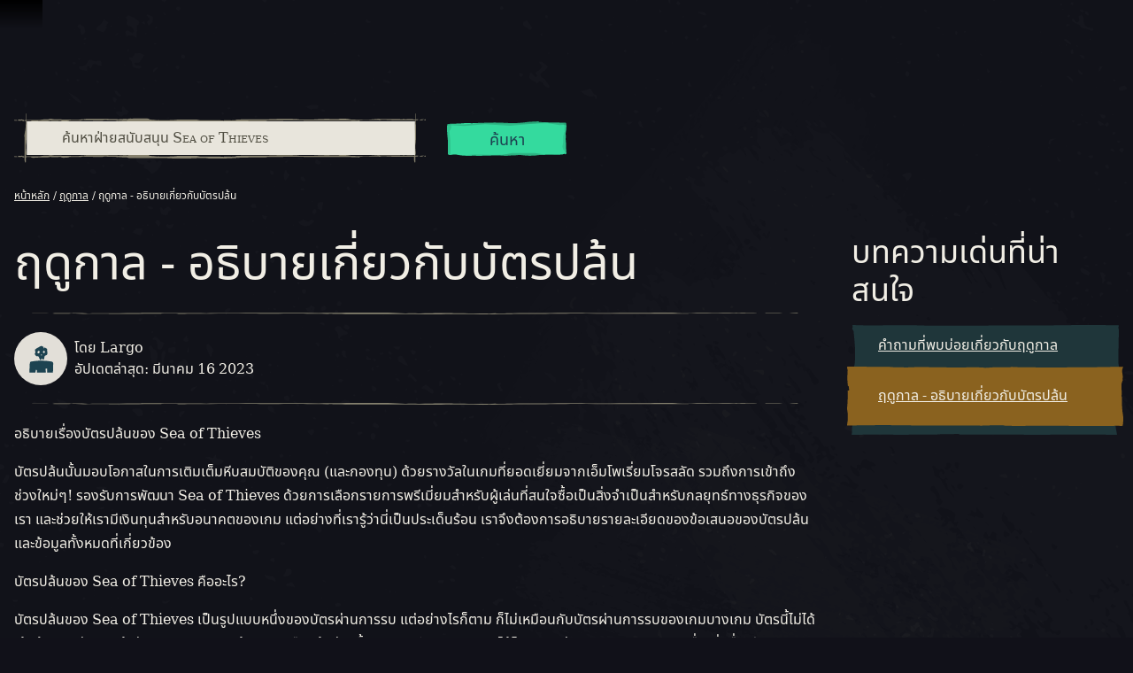

--- FILE ---
content_type: text/html; charset=utf-8
request_url: https://support.seaofthieves.com/th/articles/360019089040-Temporadas-informaci%C3%B3n-sobre-el-pase-Saqueo
body_size: 62109
content:
<!DOCTYPE html><html lang="th"><head><title>Sea of Thieves - Support - ฤดูกาล - อธิบายเกี่ยวกับบัตรปล้น</title><link data-chunk="support-pages-Article-Article-jsx" rel="preload" as="style" href="https://athwsue2-prd-webscript-cdn-endpoint.azureedge.net/276902887e18736ec570043142562e0f/css/support-pages-Article-Article-jsx.css">
<link data-chunk="support" rel="preload" as="style" href="https://athwsue2-prd-webscript-cdn-endpoint.azureedge.net/276902887e18736ec570043142562e0f/css/support.css">
<link data-chunk="support" rel="preload" as="style" href="https://athwsue2-prd-webscript-cdn-endpoint.azureedge.net/276902887e18736ec570043142562e0f/css/83310.css">
<link data-chunk="support" rel="preload" as="script" href="https://athwsue2-prd-webscript-cdn-endpoint.azureedge.net/276902887e18736ec570043142562e0f/js/runtime.js">
<link data-chunk="support" rel="preload" as="script" href="https://athwsue2-prd-webscript-cdn-endpoint.azureedge.net/276902887e18736ec570043142562e0f/js/1590.js">
<link data-chunk="support" rel="preload" as="script" href="https://athwsue2-prd-webscript-cdn-endpoint.azureedge.net/276902887e18736ec570043142562e0f/js/83310.js">
<link data-chunk="support" rel="preload" as="script" href="https://athwsue2-prd-webscript-cdn-endpoint.azureedge.net/276902887e18736ec570043142562e0f/js/support.js">
<link data-chunk="support-pages-Article-Article-jsx" rel="preload" as="script" href="https://athwsue2-prd-webscript-cdn-endpoint.azureedge.net/276902887e18736ec570043142562e0f/js/support-pages-Article-Article-jsx.js"><script>if(window.__REACT_DEVTOOLS_GLOBAL_HOOK__) window.__REACT_DEVTOOLS_GLOBAL_HOOK__.inject = function () {};</script><link rel="stylesheet" href="https://athwsue2-prd-webscript-cdn-endpoint.azureedge.net/276902887e18736ec570043142562e0f/css/font-thai.css"><link data-chunk="support" rel="stylesheet" href="https://athwsue2-prd-webscript-cdn-endpoint.azureedge.net/276902887e18736ec570043142562e0f/css/83310.css">
<link data-chunk="support" rel="stylesheet" href="https://athwsue2-prd-webscript-cdn-endpoint.azureedge.net/276902887e18736ec570043142562e0f/css/support.css">
<link data-chunk="support-pages-Article-Article-jsx" rel="stylesheet" href="https://athwsue2-prd-webscript-cdn-endpoint.azureedge.net/276902887e18736ec570043142562e0f/css/support-pages-Article-Article-jsx.css"><meta name="viewport" content="width=device-width,initial-scale=1"><link rel="alternate" href="https://support.seaofthieves.com/articles/360019089040-Temporadas-informaci%C3%B3n-sobre-el-pase-Saqueo" hreflang="x-default"><link rel="alternate" href="https://support.seaofthieves.com/articles/360019089040-Temporadas-informaci%C3%B3n-sobre-el-pase-Saqueo" hreflang="en"><link rel="alternate" href="https://support.seaofthieves.com/fr/articles/360019089040-Temporadas-informaci%C3%B3n-sobre-el-pase-Saqueo" hreflang="fr"><link rel="alternate" href="https://support.seaofthieves.com/it/articles/360019089040-Temporadas-informaci%C3%B3n-sobre-el-pase-Saqueo" hreflang="it"><link rel="alternate" href="https://support.seaofthieves.com/es/articles/360019089040-Temporadas-informaci%C3%B3n-sobre-el-pase-Saqueo" hreflang="es"><link rel="alternate" href="https://support.seaofthieves.com/es-mx/articles/360019089040-Temporadas-informaci%C3%B3n-sobre-el-pase-Saqueo" hreflang="es-mx"><link rel="alternate" href="https://support.seaofthieves.com/de/articles/360019089040-Temporadas-informaci%C3%B3n-sobre-el-pase-Saqueo" hreflang="de"><link rel="alternate" href="https://support.seaofthieves.com/ru/articles/360019089040-Temporadas-informaci%C3%B3n-sobre-el-pase-Saqueo" hreflang="ru"><link rel="alternate" href="https://support.seaofthieves.com/pt-br/articles/360019089040-Temporadas-informaci%C3%B3n-sobre-el-pase-Saqueo" hreflang="pt-br"><link rel="alternate" href="https://support.seaofthieves.com/zh-tw/articles/360019089040-Temporadas-informaci%C3%B3n-sobre-el-pase-Saqueo" hreflang="zh-hant"><link rel="alternate" href="https://support.seaofthieves.com/zh-cn/articles/360019089040-Temporadas-informaci%C3%B3n-sobre-el-pase-Saqueo" hreflang="zh-hans"><link rel="alternate" href="https://support.seaofthieves.com/ko/articles/360019089040-Temporadas-informaci%C3%B3n-sobre-el-pase-Saqueo" hreflang="ko"><link rel="alternate" href="https://support.seaofthieves.com/pl/articles/360019089040-Temporadas-informaci%C3%B3n-sobre-el-pase-Saqueo" hreflang="pl"><link rel="alternate" href="https://support.seaofthieves.com/ja/articles/360019089040-Temporadas-informaci%C3%B3n-sobre-el-pase-Saqueo" hreflang="ja"><link rel="alternate" href="https://support.seaofthieves.com/th/articles/360019089040-Temporadas-informaci%C3%B3n-sobre-el-pase-Saqueo" hreflang="th"><link rel="alternate" href="https://support.seaofthieves.com/tr/articles/360019089040-Temporadas-informaci%C3%B3n-sobre-el-pase-Saqueo" hreflang="tr"><meta name="description" content="ประสบการณ์ที่แท้จริงของโจรสลัดจาก Rare ถักทอเข้าด้วยกันให้ผู้เล่นล่องเรือและออกสำรวจ ต่อสู้และปล้นชิง ไขปริศนาและออกล่าสมบัติ!"><meta name="og:title" content="Support - ฤดูกาล - อธิบายเกี่ยวกับบัตรปล้น"><meta name="og:image" content=""><meta name="og:description" content="ประสบการณ์ที่แท้จริงของโจรสลัดจาก Rare ถักทอเข้าด้วยกันให้ผู้เล่นล่องเรือและออกสำรวจ ต่อสู้และปล้นชิง ไขปริศนาและออกล่าสมบัติ!"><meta name="og:url" content="https://support.seaofthieves.com/"><meta name="og:type" content="website"><meta name="twitter:card" content="summary"><meta name="twitter:site" content="@SeaOfThieves"><meta name="twitter:description" content="ประสบการณ์ที่แท้จริงของโจรสลัดจาก Rare ถักทอเข้าด้วยกันให้ผู้เล่นล่องเรือและออกสำรวจ ต่อสู้และปล้นชิง ไขปริศนาและออกล่าสมบัติ!"><meta name="twitter:title" content="Support - ฤดูกาล - อธิบายเกี่ยวกับบัตรปล้น"><meta name="twitter:image" content=""><meta name="twitter:url" content="https://support.seaofthieves.com/"></head><body><div data-reactroot=""><div id="content"><div id="content-container"><div role="status" class="visually-hidden" aria-relevant="all"></div><div role="alert" class="visually-hidden" aria-relevant="all"></div><div class="cookie-consent-banner" id="cookie-banner"></div><div class="global-header global-component" role="banner" style="top:0"><a href="#main-content" class="tab-catcher" tabindex="0">ข้ามไปที่คอนเทนต์</a><div data-focus-guard="true" tabindex="-1" style="width:1px;height:0px;padding:0;overflow:hidden;position:fixed;top:1px;left:1px"></div><div data-focus-lock-disabled="disabled"><div id="header-modal-root" class="global-header__modal"></div><div class="global-header__modal-backdrop" role="presentation"></div><div class="global-header--top-level"><div class="container"></div></div></div><div data-focus-guard="true" tabindex="-1" style="width:1px;height:0px;padding:0;overflow:hidden;position:fixed;top:1px;left:1px"></div></div><main id="main-content" class="content-wrapper support"><div class="support-article support-page container"><div class="support-page__search-container"><form action="/th/search" method="get"><div class="support-search-input" role="search"><div class="support-search-input__input-container"><i class="icon icon--search" role="presentation"></i><div role="combobox" class="autocomplete" aria-expanded="false" aria-owns="support-search-autocomplete-list" aria-haspopup="listbox" aria-label="ค้นหาฝ่ายสนับสนุน Sea of Thieves"><div class="text-input pseudo-before text-input--field"><input type="search" placeholder="ค้นหาฝ่ายสนับสนุน Sea of Thieves" aria-label="ค้นหาฝ่ายสนับสนุน Sea of Thieves" name="query" aria-autocomplete="list" aria-controls="support-search-autocomplete-list" autoComplete="off" autoCapitalize="none"/><div class="shadow" role="presentation"></div></div><ul role="listbox" class="autocomplete__results" id="support-search-autocomplete-list" aria-label="ค้นหาฝ่ายสนับสนุน Sea of Thieves"></ul></div></div><div class="support-search-input__button-container"><div class="cta"><button type="submit" class="button button--shamrock">ค้นหา</button></div></div></div></form></div><nav aria-label="เศษขนมปัง" class="breadcrumb-container"><ol class="breadcrumbs"><li class="breadcrumbs__crumb"><a href="/th"><span title="หน้าหลัก">หน้าหลัก</span></a></li><li class="breadcrumbs__crumb"><a href="/th/sections/360005284739-%E0%B8%A4%E0%B8%94%E0%B8%B9%E0%B8%81%E0%B8%B2%E0%B8%A5"><span title="ฤดูกาล">ฤดูกาล</span></a></li><li class="breadcrumbs__crumb active" aria-current="page"><span title="ฤดูกาล - อธิบายเกี่ยวกับบัตรปล้น">ฤดูกาล - อธิบายเกี่ยวกับบัตรปล้น</span></li></ol></nav><div class="support-article__wrapper"><div class="support-article__article"><h1>ฤดูกาล - อธิบายเกี่ยวกับบัตรปล้น</h1><section class="support-article__meta"><hr role="presentation"/><img src="https://athwsue2-prd-webscript-cdn-endpoint.azureedge.net/276902887e18736ec570043142562e0f/assets/support/default-avatar.svg" alt="อวตารของ Largo" class="support-article__meta-image" aria-hidden="true"/><div class="support-article__meta-text"><div>โดย Largo</div><div>อัปเดตล่าสุด: มีนาคม 16 2023</div></div><hr role="presentation"/></section><section class="support-article__body"><p>อธิบายเรื่องบัตรปล้นของ Sea of Thieves</p>
<p>บัตรปล้นนั้นมอบโอกาสในการเติมเต็มหีบสมบัติของคุณ (และกองทุน) ด้วยรางวัลในเกมที่ยอดเยี่ยมจากเอ็มโพเรี่ยมโจรสลัด รวมถึงการเข้าถึงช่วงใหม่ๆ! รองรับการพัฒนา Sea of Thieves ด้วยการเลือกรายการพรีเมี่ยมสําหรับผู้เล่นที่สนใจซื้อเป็นสิ่งจําเป็นสําหรับกลยุทธ์ทางธุรกิจของเรา และช่วยให้เรามีเงินทุนสำหรับอนาคตของเกม แต่อย่างที่เรารู้ว่านี่เป็นประเด็นร้อน เราจึงต้องการอธิบายรายละเอียดของข้อเสนอของบัตรปล้นและข้อมูลทั้งหมดที่เกี่ยวข้อง</p>
<p>บัตรปล้นของ Sea of Thieves คืออะไร?</p>
<p>บัตรปล้นของ Sea of Thieves เป็นรูปแบบหนึ่งของบัตรผ่านการรบ แต่อย่างไรก็ตาม ก็ไม่เหมือนกับบัตรผ่านการรบของเกมบางเกม บัตรนี้ไม่ได้เข้าถึงการเล่นเกม ผู้เล่นทุกคนสามารถสร้างความคืบหน้าผ่านทั้ง 100 ระดับของฤดูกาลได้โดยการเล่นเกมและการทดลองเพื่อเพิ่มชื่อเสียงของพวกเขา และได้รับรางวัลไปพร้อมกันโดยไม่ต้องทําการซื้อเพิ่มเติมใ ๆ บัตรปล้นเป็นเพียงตัวเลือกในการซื้อโดยสิ้นเชิงในฤดูกาลของ Sea of Thieves และมอบความคุ้มค่ามหาศาลให้กับสินค้าจากเอ็มโพเรี่ยมโจรสลัด</p>
<p>บัตร ปล้นมีราคาเท่าใด</p>
<p>บัตรปล้นของแต่ละฤดูกาลจะมีราคา 999 เหรียญโบราณ เหรียญเหล่านี้สามารถซื้อได้เป็นแพ็คจากร้านค้าออนไลน์บนแพลตฟอร์มที่คุณเลือก หรือโดยการเยี่ยมชมเอ็มโพเรี่ยมโจรสลัดใน Sea of Thieves และยังสามารถรับเหรียญโบราณได้จากการเอาชนะโครงกระดูกโบราณหายากที่โผล่ออกมาจากพื้นดินในขณะที่คุณสํารวจเกาะต่างๆ ในเกม</p>
<p>บัตรปล้นมีวิธีการทํางานอย่างไร</p>
<p>ผู้เล่นที่ซื้อบัตรปล้น ณ เวลาใดก็ได้ในระหว่างฤดูกาลจะปลดล็อคความสามารถในการรับรางวัลเพิ่มเติมในขณะที่พวกเขาเพิ่มค่าชื่อเสียงด้วยการเล่นเกม รางวัลพิเศษเหล่านี้ประกอบด้วยของพรีเมี่ยมจากเอ็มโพเรี่ยมโจรสลัดซึ่งประกอบไปด้วยอาวุธและอุปกรณ์ต่างๆ อีโมติคอน และของตกแต่งเรือ</p>
<p>เพื่อรับประกันรางวัลเหล่านี้ เหล่าโจรสลัดยังคงต้องผ่านระบบความคืบหน้าตามฤดูกาลและไปถึงระดับที่จำเป็นเพื่อปลดล็อกและต้องทำสิ่งนี้ก่อนที่ฤดูกาลจะจบลง!</p>
<p>เหรียญโบราณที่ได้รับจากรางวัลความคืบหน้าตามฤดูกาลสามารถนำไปใช้ในการซื้อบัตรผ่านได้ ดังนั้นหากคุณเลือกที่จะใช้เหรียญโบราณของคุณด้วยวิธีนี้ การมีส่วนร่วมกับเนื้อหาตามฤดูกาลก็สามารถลดราคาของบัตรผ่านได้ บัตรปล้นยังเป็นการแนะนำเอ็มโพเรี่ยมโจรสลัดที่ยอดเยี่ยมสำหรับผู้ที่ยังไม่ได้สำรวจสินค้าโดยนำเสนอสินค้าในเอ็มโพเรี่ยมที่คัดสรรมาแล้วในราคาลดพิเศษ</p>
<p>มีอะไรรวมอยู่ในบัตรปล้นบ้าง</p>
<p>รางวัลที่ได้จากบัตรปล้นนั้นเป็นรางวัลใหม่ล่าสุดจากเอ็มโพเรี่ยมโจรสลัด โดยบัตร ปล้นของแต่ละฤดูกาลมีส่วนผสมของรายการพรีเมี่ยมที่ปล่อยออกมาก่อนหน้านี้และการเข้าถึงสินค้าต่างๆ ที่จะวางขายในเอ็มโพเรียมก่อนใคร</p>
<p>บัตรผ่านเป็นสิ่งที่แสดงถึงความคุ้มค่าที่ยอดเยี่ยมสําหรับผู้เล่นทุกคน: โอกาสที่จะได้รับสิ่งของที่มีมูลค่าประมาณ $40 จากสินค้าในเอ็มโพเรี่ยมโจรสลัดที่คัดสรรมาเป็นอย่างดีสําหรับเหรียญโบราณเทียบเท่ามูลค่าเพียง $10 แม้ว่าคุณจะเป็นเจ้าของสินค้าบางรายการในบัตรปล้นอยู่แล้ว แต่ก็ยังมีมีโอกาสมากที่จะได้รับสินค้าใหม่ๆ ที่คุ้มค่าต่อราคาซื้อ</p>
<p>จะมีสินค้าพิเศษสำหรับบัตรปล้นหรือไม่?</p>
<p>บัตรปล้นจะให้การเข้าถึงสินค้าใหม่ๆ บางรายการก่อนการเปิดตัวเต็มรูปแบบ ทําให้ผู้เล่นมีโอกาสที่จะได้รับสินค้าเหล่านี้ก่อนใครและในส่วนลดที่สุดคุ้ม ก่อนที่จะปรับปรุงในอนาคตทําให้ผู้เล่นได้ซื้อสินค้าเหล่านี้จากเอ็มโพเรียม สิ่งที่จะไม่รวมอยู่ในบัตรปล้นคือสินค้าที่ไม่เคยขายในเอ็มโพเรียมโจรสลัด เนื่องจากเราไม่ต้องการให้ผู้เล่นรู้สึกว่าเรากำลัง จำกัดทางเลือกว่าพวกเขาจะใช้เหรียญโบราณซื้ออะไร เมื่อไร และอย่างไร</p>
<p>ฉันจะต้องจ่ายเงินสำหรับการอัปเดต Sea of Thieves หลังจากการเปิดตัวฤดูกาลหรือไม่</p>
<p>ไม่ต้อง! การอัปเดตตามฤดูกาลของ Sea of Thieves จะเป็นเช่นเดียวกับการอัปเดตเนื้อหาทั้งหมดของเราโดยไม่เสียค่าใช้จ่ายสําหรับผู้เล่นทุกคน <a href="https://support.seaofthieves.com/hc/articles/360019132180" target="_self">คุณสามารถค้นหาข้อมูลโดยละเอียดเกี่ยวกับการแนะนํา</a> ส่วนรายละเอียดโดยสรุปคือโจรสลัดทุกคนจะสามารถเล่นทุกอย่างในฤดูกาลได้ ไม่ว่าพวกเขาจะซื้อบัตรปล้นหรือไม่ก็ตาม</p>
<p>ด้วยบัตรปล้น เราได้ทำงานอย่างหนักเพื่อยึดมั่นในหลักการสร้างรายได้ของเราและสร้างสิ่งที่เรารู้สึกว่าไม่เพียงแต่คุ้มค่ากับเงินเท่านั้น แต่ยังมีความยุติธรรมและโปร่งใสในแนวทางนี้อีกด้วย เราตั้งตารอการจัดฤดูกาลที่หนึ่งเป็นอย่างยิ่ง และหวังว่าผู้ที่สนใจบัตรปล้นจะพบว่านี่เป็นโอกาสที่สมดุลและยอดเยี่ยมที่จะได้รับรางวัลพิเศษในเกมพร้อมส่วนลดที่คู่ควร!</p>
<p> </p></section><hr role="presentation"/><div class="support-help-banner align-center"><h2 class="heading-h1">ยังต้องการความช่วยเหลืออยู่ไหม</h2><p>ส่งคำร้องขอการสนับสนุนจากหนึ่งในทีมของเรา</p><div><div class="cta"><a href="/th/requests/new" class="button button--shamrock">ส่งคำร้องขอการสนับสนุน</a></div></div></div></div><div class="support-article__nav"><h2 class="heading-h1">บทความเด่นที่น่าสนใจ</h2><ul class="support-article__nav-container"><li class="support-article__nav-item"><a href="/th/articles/360019132180"><span>คําถามที่พบบ่อยเกี่ยวกับฤดูกาล</span></a></li><li class="support-article__nav-item support-article__nav-item--selected"><a href="/th/articles/360019089040" aria-current="page"><span>ฤดูกาล - อธิบายเกี่ยวกับบัตรปล้น</span></a></li></ul></div></div></div></main><div id="global-footer-component" class="footer" role="contentinfo"><div class="footer__main pseudo-before"><div class="footer__logo align-center"><img src="https://athwsue2-prd-webscript-cdn-endpoint.azureedge.net/276902887e18736ec570043142562e0f/assets/global-footer/logo.png" alt="โลโก้ Sea of Thieves"/></div><hr class="footer__logo__separator" role="presentation"/><div class="footer__platforms"><a href="https://www.xbox.com/games/sea-of-thieves#purchaseoptions" aria-label="พร้อมให้ใช้บน Xbox Series X, Xbox Series S"><img src="https://athwsue2-prd-webscript-cdn-endpoint.azureedge.net/276902887e18736ec570043142562e0f/assets/global-footer/logos/seriessx.svg" aria-label="พร้อมให้ใช้บน Xbox Series X, Xbox Series S" alt="พร้อมให้ใช้บน Xbox Series X, Xbox Series S"/></a><a href="https://store.playstation.com/concept/10008884/" aria-label="พร้อมให้ใช้บน Playstation®5"><img src="https://athwsue2-prd-webscript-cdn-endpoint.azureedge.net/276902887e18736ec570043142562e0f/assets/global-footer/logos/playstation.svg" aria-label="พร้อมให้ใช้บน Playstation®5" alt="พร้อมให้ใช้บน Playstation®5"/></a><a href="https://www.xbox.com/games/sea-of-thieves#purchaseoptions" aria-label="พร้อมให้ใช้บน Windows"><img src="https://athwsue2-prd-webscript-cdn-endpoint.azureedge.net/276902887e18736ec570043142562e0f/assets/global-footer/logos/win.svg" aria-label="พร้อมให้ใช้บน Windows" alt="พร้อมให้ใช้บน Windows"/></a><a href="https://store.steampowered.com/app/1172620" aria-label="พร้อมให้ใช้บน Steam"><img src="https://athwsue2-prd-webscript-cdn-endpoint.azureedge.net/276902887e18736ec570043142562e0f/assets/global-footer/logos/steam.svg" aria-label="พร้อมให้ใช้บน Steam" alt="พร้อมให้ใช้บน Steam"/></a><a href="https://www.xbox.com/xbox-game-pass/ultimate" aria-label="พร้อมให้ใช้บน Xbox Game Pass"><img src="https://athwsue2-prd-webscript-cdn-endpoint.azureedge.net/276902887e18736ec570043142562e0f/assets/global-footer/logos/gamepass.svg" aria-label="พร้อมให้ใช้บน Xbox Game Pass" alt="พร้อมให้ใช้บน Xbox Game Pass"/></a><a href="https://shop.battle.net/family/sea-of-thieves" aria-label="พร้อมให้ใช้บน Battle.net"><img src="https://athwsue2-prd-webscript-cdn-endpoint.azureedge.net/276902887e18736ec570043142562e0f/assets/global-footer/logos/battlenet.svg" aria-label="พร้อมให้ใช้บน Battle.net" alt="พร้อมให้ใช้บน Battle.net"/></a></div><div class="footer__inner"><ul class="footer__socials"><li><a href="https://www.facebook.com/SeaOfThievesGame/" title="Facebook" class="social-channel social-channel--facebook" aria-label="Facebook"><i class="icon icon--facebook"></i></a></li><li><a href="https://twitter.com/SeaOfThieves" title="Twitter" class="social-channel social-channel--twitter" aria-label="Twitter"><i class="icon icon--twitter"></i></a></li><li><a href="https://www.twitch.tv/seaofthieves" title="Twitch" class="social-channel social-channel--twitch" aria-label="Twitch"><i class="icon icon--twitch"></i></a></li><li><a href="https://www.youtube.com/seaofthieves" title="Youtube" class="social-channel social-channel--youtube" aria-label="Youtube"><i class="icon icon--youtube"></i></a></li><li><a href="https://discord.gg/SeaOfThieves" title="Discord" class="social-channel social-channel--discord" aria-label="Discord"><i class="icon icon--discord"></i></a></li><li><a href="https://www.tiktok.com/@seaofthieves_game" title="TikTok" class="social-channel social-channel--tiktok" aria-label="TikTok"><i class="icon icon--tiktok"></i></a></li><li><a href="https://bsky.app/profile/seaofthieves.com" title="Bluesky" class="social-channel social-channel--bluesky" aria-label="Bluesky"><i class="icon icon--bluesky"></i></a></li></ul><div class="footer__info-section container"><div class="footer__info-section__block footer__info-section__block--left footer__logos "><svg class="rare-logo" aria-label="Rare" alt="Rare" xmlns="http://www.w3.org/2000/svg" viewBox="0 0 36.58 50" fill="white"><path opacity="0.3" d="M22.91 41.27H2.31A2.31 2.31 0 0 1 0 39V2.31A2.31 2.31 0 0 1 2.31 0h8.31a2.31 2.31 0 0 1 2.31 2.31L25.22 39a2.31 2.31 0 0 1-2.31 2.27z"></path><path class="b" d="M4.16 0h15.15a10.85 10.85 0 0 1 4.27.65 9 9 0 0 1 5.57 8.52c0 4.29-3.39 7.43-6.65 8.46-.47.15-1 .18-1 .49s.3.59.6 1l14.31 20.97a.77.77 0 0 1 0 .92c-.25.28-.88.26-.88.26H20.42a2.14 2.14 0 0 1-1.42-.39 10.25 10.25 0 0 1-.75-.95L3.74 18.67s-.29-.39-.2-.68.57-.54 1-.7a8.52 8.52 0 0 0 5.53-7.81 8.28 8.28 0 0 0-5.8-8.35c-.37-.05-.73-.26-.73-.6 0-.53.62-.53.62-.53zM6.16 50l-1.43-2.24H3.6V50h-.7v-5.64h2.27a2 2 0 0 1 .71.12 1.62 1.62 0 0 1 .56.34 1.57 1.57 0 0 1 .37.54 2 2 0 0 1 0 1.38 1.47 1.47 0 0 1-.32.5 1.54 1.54 0 0 1-.47.32 1.73 1.73 0 0 1-.55.14L7 50zm-1.08-2.87a1.12 1.12 0 0 0 .82-.3 1 1 0 0 0 .31-.78 1 1 0 0 0-.31-.78 1.13 1.13 0 0 0-.82-.27H3.6v2.15zM15.7 50l-.5-1.25h-2.81L11.9 50h-.8l2.27-5.64h.87L16.5 50zm-1.9-4.91l-1.2 3H15zM24 50l-1.44-2.24h-1.12V50h-.7v-5.64H23a2 2 0 0 1 .71.12 1.62 1.62 0 0 1 .56.34 1.57 1.57 0 0 1 .37.54 2 2 0 0 1 0 1.38 1.47 1.47 0 0 1-.32.5 1.54 1.54 0 0 1-.47.32 1.73 1.73 0 0 1-.55.14l1.53 2.3zm-1.08-2.87a1.12 1.12 0 0 0 .82-.3 1 1 0 0 0 .31-.78 1 1 0 0 0-.31-.78 1.13 1.13 0 0 0-.82-.29h-1.48v2.15zM29.34 50v-5.64H33V45h-3v1.8h3v.63h-3v1.95h3V50z"></path><path class="b" d="M6.16 50l-1.43-2.24H3.6V50h-.7v-5.64h2.27a2 2 0 0 1 .71.12 1.62 1.62 0 0 1 .56.34 1.57 1.57 0 0 1 .37.54 2 2 0 0 1 0 1.38 1.47 1.47 0 0 1-.32.5 1.54 1.54 0 0 1-.47.32 1.73 1.73 0 0 1-.55.14L7 50zm-1.08-2.87a1.12 1.12 0 0 0 .82-.3 1 1 0 0 0 .31-.78 1 1 0 0 0-.31-.78 1.13 1.13 0 0 0-.82-.27H3.6v2.15zM15.7 50l-.5-1.25h-2.81L11.9 50h-.8l2.27-5.64h.87L16.5 50zm-1.9-4.91l-1.2 3H15zM24 50l-1.44-2.24h-1.12V50h-.7v-5.64H23a2 2 0 0 1 .71.12 1.62 1.62 0 0 1 .56.34 1.57 1.57 0 0 1 .37.54 2 2 0 0 1 0 1.38 1.47 1.47 0 0 1-.32.5 1.54 1.54 0 0 1-.47.32 1.73 1.73 0 0 1-.55.14l1.53 2.3zm-1.08-2.87a1.12 1.12 0 0 0 .82-.3 1 1 0 0 0 .31-.78 1 1 0 0 0-.31-.78 1.13 1.13 0 0 0-.82-.29h-1.48v2.15zM29.34 50v-5.64H33V45h-3v1.8h3v.63h-3v1.95h3V50zM30.2 2.38a1.07 1.07 0 1 1 1.07-1.07 1.07 1.07 0 0 1-1.07 1.07zm0-2a.91.91 0 1 0 .91.91.9.9 0 0 0-.91-.88zm.29 1.52l-.32-.48H30v.48h-.17V.7h.5a.38.38 0 0 1 .4.37.36.36 0 0 1-.31.36l.33.49zm-.2-1.05H30v.43h.33a.22.22 0 0 0 .22-.21.22.22 0 0 0-.26-.22z"></path></svg><span class="xbox-studio-logo" role="img" aria-label="Xbox Game Studios" alt="Xbox Game Studios"></span></div><div class="footer__info-section__block footer__info-section__block--right"><svg class="rating-logo" aria-label="เรต ESRB - T คือวัยรุ่น มีอารมณ์ขันหยาบคาย มีสุราและความรุนแรง" alt="เรต ESRB - T คือวัยรุ่น มีอารมณ์ขันหยาบคาย มีสุราและความรุนแรง" xmlns="http://www.w3.org/2000/svg" viewBox="0 0 112.1 53"><path d="M112.1,0V53H0V0H112.1" fill="#1d1d1b"></path><rect x="1.64" y="1.88" width="31.28" height="8.79" fill="#fff"></rect><rect x="1.62" y="12.59" width="31.29" height="32.31" fill="#fff"></rect><polygon points="1.63 51.09 1.63 46.8 7.91 46.8 7.91 47.8 4.15 47.8 4.15 48.42 7.33 48.42 7.33 49.42 4.15 49.42 4.15 50.09 8.06 50.09 8.06 51.09 1.63 51.09" fill="#fff"></polygon><path d="M13.4,48a.47.47,0,0,0-.36-.29,2.29,2.29,0,0,0-.65-.08c-.55,0-.8.09-.8.25,0,.63,4.43.24,4.43,1.8,0,1-1.49,1.48-3.61,1.48S9,50.54,9,49.77h2.42a.61.61,0,0,0,.42.34,2.28,2.28,0,0,0,.72.11c.63,0,1.05-.11,1.05-.31,0-.65-4.43-.2-4.43-1.84,0-.91,1.41-1.37,3.34-1.37,2.14,0,3.11.61,3.3,1.36Z" fill="#fff"></path><path d="M19.79,48.66h1c.78,0,1.2-.11,1.2-.41s-.43-.45-1-.45H19.79Zm0,.93v1.49H17.26V46.8H20.9c2.56,0,3.41.39,3.41,1.23,0,.5-.39.91-1.29,1.05.81.16,1.3.26,1.3,1.13,0,.56,0,.75.27.75v.13H22a1.66,1.66,0,0,1-.13-.75c0-.56-.17-.75-1.35-.75Z" fill="#fff"></path><path d="M28.38,47.8v.72h1.05c.5,0,.87-.13.87-.38s-.5-.34-1-.34Zm0,1.49v.79h1.1c.63,0,1.09-.07,1.09-.39s-.59-.4-1.39-.4Zm-2.52,1.79V46.8h3.68c1.73,0,3.11.23,3.11,1.08,0,.44-.52.76-1,.93.83.12,1.28.52,1.28,1,0,1-1.31,1.29-3.32,1.29Z" fill="#fff"></path><path d="M30.24,42.17c.29,0,.36-.13.36-.26s-.07-.22-.32-.22h-.38v.48Zm-.33.3v.8H29.6V41.39h.65c.37,0,.75.1.75.52a.44.44,0,0,1-.4.44h0c.27,0,.31.17.34.37a2.57,2.57,0,0,0,.12.54h-.4a2.89,2.89,0,0,1-.07-.33c0-.16,0-.31-.11-.4a.48.48,0,0,0-.29-.07h-.26m1.77-.11a1.41,1.41,0,0,0-2.82,0,1.41,1.41,0,0,0,2.82,0m-3.12,0A1.72,1.72,0,1,1,30.28,44a1.65,1.65,0,0,1-1.72-1.59" fill="#1d1d1b"></path><rect x="34.82" y="1.87" width="75.42" height="49.23" fill="#fff"></rect><polygon points="4.21 20.41 28.42 14.37 30.28 20.82 22.5 22.76 27.72 40.89 19.06 43.05 13.84 24.92 6.07 26.86 4.21 20.41" fill="#1d1d1b"></polygon><polygon points="25.55 3.79 27.61 3.79 29.99 6.5 29.91 5.37 29.91 3.79 32.01 3.79 32.01 8.76 29.96 8.76 27.57 6.05 27.61 7.23 27.66 8.76 25.55 8.76 25.55 3.79" fill="#1d1d1b"></polygon><polygon points="18.15 3.79 23.6 3.79 23.6 4.95 20.34 4.95 20.34 5.66 23.1 5.66 23.1 6.82 20.34 6.82 20.34 7.6 23.73 7.6 23.73 8.76 18.15 8.76 18.15 3.79" fill="#1d1d1b"></polygon><polygon points="10.48 3.79 15.94 3.79 15.94 4.95 12.68 4.95 12.68 5.66 15.43 5.66 15.43 6.82 12.68 6.82 12.68 7.6 16.07 7.6 16.07 8.76 10.48 8.76 10.48 3.79" fill="#1d1d1b"></polygon><polygon points="2.49 3.79 8.62 3.79 8.62 5.09 6.66 5.09 6.66 8.76 4.46 8.76 4.46 5.09 2.49 5.09 2.49 3.79" fill="#1d1d1b"></polygon><path d="M42.53,17.06l.63.19a2.65,2.65,0,0,1-.72,1.44,1.8,1.8,0,0,1-1.26.47,1.92,1.92,0,0,1-1.12-.32,2.26,2.26,0,0,1-.76-1A4.28,4.28,0,0,1,39,16.16a3.89,3.89,0,0,1,.29-1.6,2.27,2.27,0,0,1,.8-1,2,2,0,0,1,1.13-.33,1.72,1.72,0,0,1,1.17.42,2.29,2.29,0,0,1,.68,1.24l-.61.18q-.31-1.19-1.26-1.19a1.39,1.39,0,0,0-.81.24,1.62,1.62,0,0,0-.55.75,3.47,3.47,0,0,0-.21,1.29,3.07,3.07,0,0,0,.41,1.77,1.29,1.29,0,0,0,1.1.59,1.21,1.21,0,0,0,.88-.36A2,2,0,0,0,42.53,17.06Z"></path><path d="M43.85,19.06V14.92h.52v.63a1.77,1.77,0,0,1,.37-.58.56.56,0,0,1,.37-.14,1,1,0,0,1,.59.23l-.2.65a.73.73,0,0,0-.42-.15.51.51,0,0,0-.34.13.7.7,0,0,0-.21.36,3.24,3.24,0,0,0-.11.86v2.17Z"></path><path d="M48.26,19.06v-.61a1.49,1.49,0,0,1-.47.53,1.09,1.09,0,0,1-.61.18,1.1,1.1,0,0,1-.69-.22,1,1,0,0,1-.38-.55,3.42,3.42,0,0,1-.1-.91V14.92h.57v2.3a3.64,3.64,0,0,0,.06.86.65.65,0,0,0,.24.35.64.64,0,0,0,.4.13.82.82,0,0,0,.68-.34,1.84,1.84,0,0,0,.23-1.07V14.92h.58v4.15Z"></path><path d="M51.89,19.06v-.52a1.18,1.18,0,0,1-.4.46,1,1,0,0,1-.53.16,1.29,1.29,0,0,1-1-.57,2.56,2.56,0,0,1-.44-1.6,3.24,3.24,0,0,1,.2-1.2,1.6,1.6,0,0,1,.52-.73,1.19,1.19,0,0,1,.72-.24,1,1,0,0,1,.53.15,1.21,1.21,0,0,1,.4.42V13.34h.58v5.73ZM50.06,17a2.06,2.06,0,0,0,.28,1.2.8.8,0,0,0,.65.39.78.78,0,0,0,.64-.37,1.94,1.94,0,0,0,.27-1.13,2.33,2.33,0,0,0-.27-1.27.8.8,0,0,0-.68-.4.75.75,0,0,0-.63.38A2.19,2.19,0,0,0,50.06,17Z"></path><path d="M55.66,17.73l.59.09a1.8,1.8,0,0,1-.54,1,1.41,1.41,0,0,1-1,.34,1.44,1.44,0,0,1-1.17-.55A2.45,2.45,0,0,1,53.13,17a2.58,2.58,0,0,1,.45-1.64,1.4,1.4,0,0,1,1.14-.56,1.35,1.35,0,0,1,1.1.55A2.53,2.53,0,0,1,56.27,17v.19H53.73A1.8,1.8,0,0,0,54,18.22a.87.87,0,0,0,.7.36Q55.4,18.58,55.66,17.73Zm-1.89-1.14h1.9a1.58,1.58,0,0,0-.23-.8.84.84,0,0,0-1.37-.06A1.41,1.41,0,0,0,53.76,16.59Z"></path><path d="M58.88,19.06V13.34h.62v2.35h2.44V13.34h.62v5.73h-.62v-2.7H59.5v2.7Z"></path><path d="M65.76,19.06v-.61a1.49,1.49,0,0,1-.47.53,1.09,1.09,0,0,1-.61.18,1.1,1.1,0,0,1-.69-.22,1,1,0,0,1-.38-.55,3.42,3.42,0,0,1-.1-.91V14.92h.57v2.3a3.64,3.64,0,0,0,.06.86.65.65,0,0,0,.24.35.64.64,0,0,0,.4.13.82.82,0,0,0,.68-.34,1.84,1.84,0,0,0,.23-1.07V14.92h.58v4.15Z"></path><path d="M67.19,19.06V14.92h.52v.58a1.31,1.31,0,0,1,.44-.5,1.06,1.06,0,0,1,.59-.17,1,1,0,0,1,.61.18,1,1,0,0,1,.35.54,1.57,1.57,0,0,1,.47-.54,1,1,0,0,1,.59-.18,1,1,0,0,1,.77.33,1.63,1.63,0,0,1,.28,1.06v2.85h-.57V16.45a2.16,2.16,0,0,0-.06-.63.57.57,0,0,0-.21-.29.56.56,0,0,0-.33-.1.75.75,0,0,0-.61.29,1.49,1.49,0,0,0-.24.93v2.41h-.57v-2.7a1.25,1.25,0,0,0-.16-.73.51.51,0,0,0-.44-.21.73.73,0,0,0-.62.32,2.12,2.12,0,0,0-.23,1.16v2.15Z"></path><path d="M72.43,17a2.5,2.5,0,0,1,.45-1.62,1.46,1.46,0,0,1,2.28,0,2.4,2.4,0,0,1,.46,1.58,2.58,2.58,0,0,1-.45,1.66,1.46,1.46,0,0,1-2.28,0A2.48,2.48,0,0,1,72.43,17ZM73,17a2,2,0,0,0,.29,1.2.88.88,0,0,0,.73.39.85.85,0,0,0,.7-.4A2,2,0,0,0,75,17a2,2,0,0,0-.29-1.2A.88.88,0,0,0,74,15.4a.85.85,0,0,0-.7.39A2,2,0,0,0,73,17Z"></path><path d="M76.3,19.06V14.92h.52v.63a1.77,1.77,0,0,1,.37-.58.56.56,0,0,1,.37-.14,1,1,0,0,1,.59.23l-.2.65a.73.73,0,0,0-.42-.15.51.51,0,0,0-.34.13A.7.7,0,0,0,77,16a3.24,3.24,0,0,0-.11.86v2.17Z"></path><path d="M42.26,22.94h.62v3.31a4.78,4.78,0,0,1-.16,1.37,1.57,1.57,0,0,1-.59.84,1.81,1.81,0,0,1-1.09.31,1.7,1.7,0,0,1-1.39-.55,3.13,3.13,0,0,1-.46-2V22.94h.62v3.3a3.73,3.73,0,0,0,.12,1.13,1,1,0,0,0,.4.53,1.19,1.19,0,0,0,.67.18,1.16,1.16,0,0,0,1-.37,2.5,2.5,0,0,0,.3-1.46Z"></path><path d="M43.63,27.42l.57-.11a1,1,0,0,0,.28.65.84.84,0,0,0,.6.21.83.83,0,0,0,.58-.19.61.61,0,0,0,.21-.47.46.46,0,0,0-.18-.38,2.22,2.22,0,0,0-.59-.23,4.22,4.22,0,0,1-.9-.35,1,1,0,0,1-.35-.39,1.19,1.19,0,0,1-.12-.55,1.15,1.15,0,0,1,.34-.86,1.29,1.29,0,0,1,.94-.33,1.54,1.54,0,0,1,.67.14,1.05,1.05,0,0,1,.44.37,1.6,1.6,0,0,1,.21.66l-.56.09A.67.67,0,0,0,45,25a.87.87,0,0,0-.56.15.47.47,0,0,0-.18.38.43.43,0,0,0,.18.36,3.1,3.1,0,0,0,.63.25,4.75,4.75,0,0,1,.93.36.91.91,0,0,1,.33.37,1.22,1.22,0,0,1,.12.55,1.28,1.28,0,0,1-.38,1,1.41,1.41,0,0,1-1,.37A1.34,1.34,0,0,1,43.63,27.42Z"></path><path d="M49.46,27.33l.59.09a1.8,1.8,0,0,1-.54,1,1.41,1.41,0,0,1-1,.34,1.44,1.44,0,0,1-1.17-.55,2.45,2.45,0,0,1-.45-1.58A2.58,2.58,0,0,1,47.38,25a1.4,1.4,0,0,1,1.14-.56,1.35,1.35,0,0,1,1.1.55,2.53,2.53,0,0,1,.44,1.61v.19H47.53a1.8,1.8,0,0,0,.32,1.05.87.87,0,0,0,.7.36Q49.2,28.18,49.46,27.33Zm-1.89-1.14h1.9a1.58,1.58,0,0,0-.23-.8.84.84,0,0,0-1.37-.06A1.41,1.41,0,0,0,47.56,26.19Z"></path><path d="M52.39,26.59A2.5,2.5,0,0,1,52.84,25a1.46,1.46,0,0,1,2.28,0,2.4,2.4,0,0,1,.46,1.58,2.58,2.58,0,0,1-.45,1.66,1.46,1.46,0,0,1-2.28,0A2.48,2.48,0,0,1,52.39,26.59Zm.59,0a2,2,0,0,0,.29,1.2.88.88,0,0,0,.73.39.85.85,0,0,0,.7-.4,2,2,0,0,0,.29-1.2,2,2,0,0,0-.29-1.2A.88.88,0,0,0,54,25a.85.85,0,0,0-.7.39A2,2,0,0,0,53,26.59Z"></path><path d="M56.41,28.67v-3.6H55.9v-.55h.51v-.44a2,2,0,0,1,.1-.73.78.78,0,0,1,.31-.37,1,1,0,0,1,.53-.13,2.21,2.21,0,0,1,.54.07l-.09.61a1.59,1.59,0,0,0-.34,0,.45.45,0,0,0-.37.13.85.85,0,0,0-.11.51v.38h.66v.55H57v3.6Z"></path><path d="M59.11,28.67l1.81-5.73h.67l1.92,5.73H62.8l-.55-1.73h-2l-.51,1.73Zm1.35-2.35h1.6l-.49-1.59q-.23-.73-.33-1.19A8.49,8.49,0,0,1,61,24.63Z"></path><path d="M63.9,28.67V22.94h.57v5.73Z"></path><path d="M67.6,27.15l.57.09a1.9,1.9,0,0,1-.49,1.13,1.29,1.29,0,0,1-.94.39,1.34,1.34,0,0,1-1.1-.55,2.59,2.59,0,0,1-.43-1.62A2.55,2.55,0,0,1,65.64,25a1.37,1.37,0,0,1,1.12-.54,1.27,1.27,0,0,1,.89.33,1.61,1.61,0,0,1,.46,1l-.56.1a1.21,1.21,0,0,0-.29-.63.66.66,0,0,0-.49-.21.85.85,0,0,0-.71.38,2,2,0,0,0-.28,1.2,2.17,2.17,0,0,0,.27,1.23.81.81,0,0,0,.69.38.74.74,0,0,0,.56-.25A1.37,1.37,0,0,0,67.6,27.15Z"></path><path d="M68.44,26.59A2.5,2.5,0,0,1,68.89,25a1.46,1.46,0,0,1,2.28,0,2.4,2.4,0,0,1,.46,1.58,2.58,2.58,0,0,1-.45,1.66,1.46,1.46,0,0,1-2.28,0A2.48,2.48,0,0,1,68.44,26.59Zm.59,0a2,2,0,0,0,.29,1.2.88.88,0,0,0,.73.39.85.85,0,0,0,.7-.4,2,2,0,0,0,.29-1.2,2,2,0,0,0-.29-1.2A.88.88,0,0,0,70,25a.85.85,0,0,0-.7.39A2,2,0,0,0,69,26.59Z"></path><path d="M72.3,28.67V22.94h.57V25a1.41,1.41,0,0,1,.46-.43,1.14,1.14,0,0,1,.56-.14,1.1,1.1,0,0,1,.86.35A1.91,1.91,0,0,1,75.07,26v2.63H74.5V26a1.23,1.23,0,0,0-.19-.77.64.64,0,0,0-.53-.23.82.82,0,0,0-.64.3,1.64,1.64,0,0,0-.26,1.07v2.27Z"></path><path d="M75.73,26.59A2.5,2.5,0,0,1,76.18,25a1.46,1.46,0,0,1,2.28,0,2.4,2.4,0,0,1,.46,1.58,2.58,2.58,0,0,1-.45,1.66,1.46,1.46,0,0,1-2.28,0A2.48,2.48,0,0,1,75.73,26.59Zm.59,0a2,2,0,0,0,.29,1.2.88.88,0,0,0,.73.39.85.85,0,0,0,.7-.4,2,2,0,0,0,.29-1.2,2,2,0,0,0-.29-1.2.88.88,0,0,0-.73-.39.85.85,0,0,0-.7.39A2,2,0,0,0,76.32,26.59Z"></path><path d="M79.58,28.67V22.94h.57v5.73Z"></path><path d="M40.54,38.26l-1.82-5.73h.67l1.22,4.16q.14.48.25.94.11-.47.25-.94l1.27-4.16H43l-1.84,5.73Z"></path><path d="M43.38,33.35v-.81H44v.81Zm0,4.92V34.12H44v4.15Z"></path><path d="M44.62,36.19a2.5,2.5,0,0,1,.45-1.62,1.46,1.46,0,0,1,2.28,0,2.4,2.4,0,0,1,.46,1.58,2.58,2.58,0,0,1-.45,1.66,1.46,1.46,0,0,1-2.28,0A2.48,2.48,0,0,1,44.62,36.19Zm.59,0a2,2,0,0,0,.29,1.2.88.88,0,0,0,.73.39.85.85,0,0,0,.7-.4,2.59,2.59,0,0,0,0-2.39.88.88,0,0,0-.73-.39.85.85,0,0,0-.7.39A2,2,0,0,0,45.21,36.19Z"></path><path d="M48.46,38.26V32.54H49v5.73Z"></path><path d="M52.26,36.93l.59.09a1.8,1.8,0,0,1-.54,1,1.41,1.41,0,0,1-1,.34,1.44,1.44,0,0,1-1.17-.55,2.45,2.45,0,0,1-.45-1.58,2.58,2.58,0,0,1,.45-1.64A1.4,1.4,0,0,1,51.33,34a1.35,1.35,0,0,1,1.1.55,2.53,2.53,0,0,1,.44,1.61v.19H50.33a1.8,1.8,0,0,0,.32,1.05.87.87,0,0,0,.7.36Q52,37.78,52.26,36.93Zm-1.89-1.14h1.9A1.58,1.58,0,0,0,52,35a.84.84,0,0,0-1.37-.06A1.41,1.41,0,0,0,50.37,35.79Z"></path><path d="M53.59,38.26V34.12h.52v.59a1.34,1.34,0,0,1,.46-.51,1.15,1.15,0,0,1,.62-.17,1.19,1.19,0,0,1,.5.11,1,1,0,0,1,.37.28,1.14,1.14,0,0,1,.21.45,3.76,3.76,0,0,1,.07.85v2.55h-.57V35.74a2.1,2.1,0,0,0-.08-.67.67.67,0,0,0-.24-.33.66.66,0,0,0-.38-.12.8.8,0,0,0-.66.31A1.74,1.74,0,0,0,54.16,36v2.27Z"></path><path d="M59.46,36.75l.57.09A1.9,1.9,0,0,1,59.54,38a1.29,1.29,0,0,1-.94.39,1.34,1.34,0,0,1-1.1-.55,2.59,2.59,0,0,1-.43-1.62,2.55,2.55,0,0,1,.44-1.62A1.37,1.37,0,0,1,58.62,34a1.27,1.27,0,0,1,.89.33,1.61,1.61,0,0,1,.46,1l-.56.1a1.21,1.21,0,0,0-.29-.63.66.66,0,0,0-.49-.21.85.85,0,0,0-.71.38,2,2,0,0,0-.28,1.2,2.17,2.17,0,0,0,.27,1.23.81.81,0,0,0,.69.38.74.74,0,0,0,.56-.25A1.37,1.37,0,0,0,59.46,36.75Z"></path><path d="M62.84,36.93l.59.09a1.8,1.8,0,0,1-.54,1,1.41,1.41,0,0,1-1,.34,1.44,1.44,0,0,1-1.17-.55,2.45,2.45,0,0,1-.45-1.58,2.58,2.58,0,0,1,.45-1.64A1.4,1.4,0,0,1,61.91,34a1.35,1.35,0,0,1,1.1.55,2.53,2.53,0,0,1,.44,1.61v.19H60.91a1.8,1.8,0,0,0,.32,1.05.87.87,0,0,0,.7.36Q62.59,37.78,62.84,36.93Zm-1.89-1.14h1.9a1.58,1.58,0,0,0-.23-.8.84.84,0,0,0-1.37-.06A1.41,1.41,0,0,0,60.95,35.79Z"></path></svg><div class="footer__careers-cta-container"><div class="cta"><a href="https://www.rare.co.uk/careers" class="button button--shamrock footer__careers-cta transform-uppercase align-center">Rare กำลังเปิดรับสมัครงาน!</a></div></div></div></div></div></div><div class="footer__sub-section pseudo-before"><div class="container"><div class="footer__lang-controls"><div class="language-selector"><div class="listbox listbox--default listbox--dropdown listbox--slide-up"><div class="listbox__current listbox__current--icon listbox__current--arrow" aria-expanded="false" aria-owns="language-selector-list" aria-haspopup="menu" aria-label="ตัวเลือกภาษา ปัจจุบันตั้งค่าเป็น ไทย (TH)" aria-controls="language-selector-list" id="language-selector" tabindex="0" role="button"><i class="icon icon--globe"></i><span id="language-selector-listbox-label" class="listbox__label transform-uppercase" aria-controls="language-selector-list" aria-label="ตัวเลือกภาษา ปัจจุบันตั้งค่าเป็น ไทย (TH), ไทย (TH)" role="textbox" aria-readonly="true">ไทย (TH)</span><i class="icon icon--down-arrow listbox__arrow"></i></div><ul id="language-selector-list" class="listbox__options listbox__options--contain listbox__options--left" tabindex="-1" role="menu" aria-label="ตัวเลือกภาษา ปัจจุบันตั้งค่าเป็น ไทย (TH)"><li id="listbox-language-selector-option-en" class="listbox__option pseudo-before" role="presentation"><a href="/articles/360019089040-Temporadas-informaci%C3%B3n-sobre-el-pase-Saqueo" class="listbox__option__label" role="menuitem" tabindex="-1">English (EN)</a></li><li id="listbox-language-selector-option-fr" class="listbox__option pseudo-before" role="presentation"><a href="/fr/articles/360019089040-Temporadas-informaci%C3%B3n-sobre-el-pase-Saqueo" class="listbox__option__label" role="menuitem" tabindex="-1" lang="fr-FR">Français (FR)</a></li><li id="listbox-language-selector-option-it" class="listbox__option pseudo-before" role="presentation"><a href="/it/articles/360019089040-Temporadas-informaci%C3%B3n-sobre-el-pase-Saqueo" class="listbox__option__label" role="menuitem" tabindex="-1" lang="it-IT">Italiano (IT)</a></li><li id="listbox-language-selector-option-es" class="listbox__option pseudo-before" role="presentation"><a href="/es/articles/360019089040-Temporadas-informaci%C3%B3n-sobre-el-pase-Saqueo" class="listbox__option__label" role="menuitem" tabindex="-1" lang="es-ES">Español (ES)</a></li><li id="listbox-language-selector-option-es-mx" class="listbox__option pseudo-before" role="presentation"><a href="/es-mx/articles/360019089040-Temporadas-informaci%C3%B3n-sobre-el-pase-Saqueo" class="listbox__option__label" role="menuitem" tabindex="-1" lang="es-MX">Español (Mexicano) (ES-MX)</a></li><li id="listbox-language-selector-option-de" class="listbox__option pseudo-before" role="presentation"><a href="/de/articles/360019089040-Temporadas-informaci%C3%B3n-sobre-el-pase-Saqueo" class="listbox__option__label" role="menuitem" tabindex="-1" lang="de-DE">Deutsch (DE)</a></li><li id="listbox-language-selector-option-ru" class="listbox__option pseudo-before" role="presentation"><a href="/ru/articles/360019089040-Temporadas-informaci%C3%B3n-sobre-el-pase-Saqueo" class="listbox__option__label" role="menuitem" tabindex="-1" lang="ru-RU">Pусский (RU)</a></li><li id="listbox-language-selector-option-pt-br" class="listbox__option pseudo-before" role="presentation"><a href="/pt-br/articles/360019089040-Temporadas-informaci%C3%B3n-sobre-el-pase-Saqueo" class="listbox__option__label" role="menuitem" tabindex="-1" lang="pt-BR">Português Brasileiro (PT-BR)</a></li><li id="listbox-language-selector-option-zh-tw" class="listbox__option pseudo-before" role="presentation"><a href="/zh-tw/articles/360019089040-Temporadas-informaci%C3%B3n-sobre-el-pase-Saqueo" class="listbox__option__label" role="menuitem" tabindex="-1" lang="zh-TW">中文 (ZH-TW)</a></li><li id="listbox-language-selector-option-zh-cn" class="listbox__option pseudo-before" role="presentation"><a href="/zh-cn/articles/360019089040-Temporadas-informaci%C3%B3n-sobre-el-pase-Saqueo" class="listbox__option__label" role="menuitem" tabindex="-1" lang="zh-CN">简体中文 (ZH-CN)</a></li><li id="listbox-language-selector-option-ko" class="listbox__option pseudo-before" role="presentation"><a href="/ko/articles/360019089040-Temporadas-informaci%C3%B3n-sobre-el-pase-Saqueo" class="listbox__option__label" role="menuitem" tabindex="-1" lang="ko-KR">한국어 (KO)</a></li><li id="listbox-language-selector-option-pl" class="listbox__option pseudo-before" role="presentation"><a href="/pl/articles/360019089040-Temporadas-informaci%C3%B3n-sobre-el-pase-Saqueo" class="listbox__option__label" role="menuitem" tabindex="-1" lang="pl-PL">Polski (PL)</a></li><li id="listbox-language-selector-option-ja" class="listbox__option pseudo-before" role="presentation"><a href="/ja/articles/360019089040-Temporadas-informaci%C3%B3n-sobre-el-pase-Saqueo" class="listbox__option__label" role="menuitem" tabindex="-1" lang="ja-JP">日本語 (JA)</a></li><li id="listbox-language-selector-option-th" class="listbox__option pseudo-before listbox__option--active" role="presentation"><a href="/th/articles/360019089040-Temporadas-informaci%C3%B3n-sobre-el-pase-Saqueo" class="listbox__option__label" role="menuitem" tabindex="-1" lang="th-TH" aria-current="page">ไทย (TH)</a></li><li id="listbox-language-selector-option-tr" class="listbox__option pseudo-before" role="presentation"><a href="/tr/articles/360019089040-Temporadas-informaci%C3%B3n-sobre-el-pase-Saqueo" class="listbox__option__label" role="menuitem" tabindex="-1" lang="tr-TR">Türkçe (TR)</a></li></ul></div></div></div><div class="footer__legal"><p>©Microsoft 2026. Microsoft, Rare, the Rare logo, Sea of Thieves are trademarks of the Microsoft group of companies.</p><p>©Disney. All trademarks and copyrights are property of their respective owners.</p><p>MONKEY ISLAND © & ™ 20‍26 Lucasfilm Ltd. All rights reserved.</p><p>©2026 Sony Interactive Entertainment LLC. "PlayStation Family Mark", "PlayStation", "PS5 logo" and "PS5" are registered trademarks or trademarks of Sony Interactive Entertainment Inc.</p><p>©2026 Blizzard Entertainment, Inc. เครื่องหมายการค้า ทั้งหมดที่อ้างอิงไว้ในที่นี้เป็นทรัพย์สินของเจ้าของเครื่องหมายการค้านั้นๆ</p><p class="footer__links "><a href="mailto:editor@rare.co.uk" aria-label="สื่อ" data-mscc-ic="false">สื่อ</a><a href="https://www.microsoft.com/servicesagreement" aria-label="ข้อกำหนดการใช้งาน" data-mscc-ic="false">ข้อกำหนดการใช้งาน</a><a href="https://go.microsoft.com/fwlink/?LinkId=521839" aria-label="ความเป็นส่วนตัวและคุกกี้" data-mscc-ic="false">ความเป็นส่วนตัวและคุกกี้</a><a href="https://www.xbox.com/en-US/Legal/CodeOfConduct" aria-label="หลักจรรยาบรรณ" data-mscc-ic="false">หลักจรรยาบรรณ</a><a href="https://www.microsoft.com/Trademarks" aria-label="เครื่องหมายการค้า" data-mscc-ic="false">เครื่องหมายการค้า</a><a href="https://go.microsoft.com/fwlink/?linkid=2259814" aria-label="ความเป็นส่วนตัวในด้านสุขภาพของผู้บริโภค" data-mscc-ic="false">ความเป็นส่วนตัวในด้านสุขภาพของผู้บริโภค</a></p></div></div></div></div><svg class="svg-mask-defs" id="svg-mask-defs" width="0" height="0" aria-hidden="true"><defs><clipPath id="article-image" stroke="none" fill="none"><path  d="M366.05,148.77c0-2.81-.1-5.6-.21-8.4-.07-1.71.36-4.85-.68-6.13-1.2-1.48-4-.45-3.67-3.23.24-2,2.33-4.07,3.36-5.45,1.45-1.93,1.14-3.75,1-6.28-.1-2.27.4-5.89-.21-8s-3.14-1.77-4.74-2.15q-3-.71-5.95-1.38h0c0-.27,5.69-1.24,6.36-1.41,1-.24,2.79-.4,3.6-1.15s.65-2.05.64-3.43c0-6.34-1.49-12.67-2.16-19-.18-1.64-1.57-5.35-1.07-6.51.35-.8,1.62-1.18,2.07-2.1a11.5,11.5,0,0,0,.63-4.29c.13-2.82.1-5.44.44-8.27.38-3.2-.36-3.28-2.69-4.4,1.81-2.26,3.73-4.24,4.16-7.64.23-1.83-.24-3.68-.17-5.53s.23-3.43.23-5.18c0-4.35-.14-8.69-.43-13-.26-3.86-.69-7.66-.14-11.49a32.36,32.36,0,0,0,.23-5.91,24.26,24.26,0,0,1,.78-5.07c.7-3.89-.39-3.29-2.9-2.92a27.74,27.74,0,0,1-5.63,0c-1.32-.07-3.31-.79-4.59-.44-2.27.63-2.81,6.09-4.16,8.16-.71-1.49-1.06-3.37-1.89-4.74-1.09-1.82-2.46-1.64-4.14-1.63-3.47,0-22.05.61-33.4.92V3c-1.1-.09-2.19-.17-3.29-.22-7.7-.38-15.46-.14-23.18-.14-16,0-31.94-.87-48-.81q-11.48,0-23,0c-1.23,0-4.17-.37-5.28,0-2,.65-1.76,1.43-2.14,3-.33,1.29-.61,6.16-2.4,6.77-2.34-1.12-2-4.77-3.82-6.24s-2.79-1.07-5.64-.37c-3.27.8-3.28,1.92-6.47.57A32.36,32.36,0,0,0,183,3.8c-1.75-.46-4.4-.14-5.91-.75-2.92-1.18-1.6-2-5.31-2-3.54,0-7-.79-10.55-.95-7.38-.33-14.6.4-21.94.69-6.32.25-12.66.43-19,.93-7,.55-13.93.16-20.93.42a14.51,14.51,0,0,0-7.66,2.2,20.65,20.65,0,0,1-8,1.92,50.11,50.11,0,0,1-10.66-.09,50.36,50.36,0,0,0-5.18-.51c-1.34,0-3.67.6-4.82,0-2.16-1.07-1.13-3-4-3.68-3-.68-6.86.24-9.9.23-7.49,0-29.39-2.34-33.74-2a55.36,55.36,0,0,1-11,.21C2.91.25,1.41-.6.9,1.52c-.55,2.29.45,6,.53,8.38C1.58,14.78.57,19.44.2,24.26a111.43,111.43,0,0,0,.24,16c.65,10,1,20,1.15,30.07,0,2.81.1,5.6.21,8.4.07,1.71-.36,4.85.68,6.13,1.2,1.48,4,.45,3.67,3.23-.24,2-2.33,4.07-3.36,5.45-1.45,1.93-1.14,3.75-1,6.28.1,2.27-.4,5.89.21,8s3.14,1.77,4.74,2.15q3,.71,5.95,1.38h0c0,.27-5.69,1.24-6.36,1.41-1,.24-2.79.4-3.6,1.15s-.65,2.05-.64,3.43c0,6.34,1.49,12.67,2.16,19,.18,1.64,1.57,5.35,1.07,6.51-.35.8-1.62,1.18-2.07,2.1a11.5,11.5,0,0,0-.63,4.29c-.13,2.82-.1,5.44-.44,8.27-.38,3.2.36,3.28,2.69,4.4-1.81,2.26-3.73,4.24-4.16,7.64-.23,1.83.24,3.68.17,5.53s-.23,3.43-.23,5.18c0,4.35.14,8.69.43,13,.26,3.86.69,7.66.14,11.49A32.37,32.37,0,0,0,1,210.62a24.26,24.26,0,0,1-.78,5.07c-.7,3.89.39,3.29,2.9,2.92a27.74,27.74,0,0,1,5.63,0c1.32.07,3.31.79,4.59.44,2.27-.63,2.81-6.09,4.16-8.16.71,1.49,1.06,3.37,1.89,4.74,1.09,1.82,2.46,1.64,4.14,1.63,4.38-.05,32.8-.95,40.41-1.09,14.58-.27,29.07-.82,43.68-.57,14.24.24,28.82-.2,43,.89,3.47.26,7.13.4,10.52,1,2.92.51,4.46,1.77,5.63-.54.86-1.71.87-4,3-5.21,1.36-.79,5.67-2.24,7-1s.43,5.29,3.1,6c1.11.3,3.51-.52,4.73-.62A62.18,62.18,0,0,1,191,216c4,.09,6.4.93,7.76-2,1-2.15,1.62-4.58,3.84-6.25q1.56,3,3,6c1,2.21,1.12,2.38,4.45,2.44a161.18,161.18,0,0,0,19.6-.4c14.27-1.54,28-.26,42.25.35,6.25.27,12.49.64,18.75.82,6.62.2,13.87,1,20.13-.44v.81c2.54.06,5.37-.48,7.7-.47,7.49,0,29.39,2.34,33.74,2a55.35,55.35,0,0,1,11-.21c1.58.18,3.08,1,3.59-1.09.55-2.29-.45-6-.53-8.38-.15-4.88.85-9.54,1.22-14.36a111.43,111.43,0,0,0-.24-16C366.56,168.89,366.17,158.85,366.05,148.77Z" ></path></clipPath><clipPath id="article-panel" stroke="none" fill="none"><path d="M567.44,163.58c0-.4,9-1.87,10.1-2.13,1.56-.37,4.43-.6,5.72-1.74,1.46-1.29,1-3.09,1-5.16-.07-9.55-2.36-19.1-3.44-28.58-.28-2.48-2.5-8.06-1.7-9.81.55-1.2,2.57-1.77,3.29-3.16.95-1.83.91-4.37,1-6.48.21-4.25.16-8.2.69-12.46.61-4.82-.57-4.95-4.27-6.63,2.88-3.41,5.93-6.4,6.61-11.52.37-2.76-.38-5.55-.26-8.34.11-2.6.36-5.17.36-7.82,0-6.52-.22-13.06-.68-19.56-.42-5.82-1.1-20.41-.23-24.41A22.09,22.09,0,0,0,586,9.64c-.07-1.92.74-3.45,1.24-5.28,1.11-4-.61-3.43-4.61-3a66.9,66.9,0,0,1-8.95,0c-2.1-.08-5.26-.82-7.28-.45-3.6.65-4.47,6.33-6.6,8.48-1.13-1.55-1.69-3.5-3-4.94-1.73-1.89-3.91-1.71-6.57-1.69-6.95.05-43.66,1-54.61,1.13-21,.28-41.82.85-62.84.59-20.49-.25-41.46.21-61.84-.92-5-.28-10.25-.42-15.13-1-4.2-.53-6.41-1.85-8.1.56-1.24,1.78-1.26,4.16-4.28,5.42-2,.81-8.15,2.32-10.11,1.07s-.62-5.52-4.46-6.27c-1.6-.31-5.05.54-6.81.64-3,.17-6.17.11-9.22.06-5.78-.09-9.22-1-11.17,2.1-1.42,2.24-2.33,4.77-5.52,6.51q-2.24-3.13-4.28-6.29c-1.48-2.3-1.62-2.48-6.41-2.54-9.27-.11-19-.29-28.2.42-20.53,1.6-40.27.28-60.78-.37-9-.28-18-.67-27-.86-9.62-.21-20.16-1.11-29.24.51a92.38,92.38,0,0,1-11.42.94,64,64,0,0,1-6.65.15c-1.41-.08-3.75-.78-5.09-.64-3.48.36-6.11,4-9.36,4-2.92,0-6.74-3.38-8.93-4.37C92.72.78,80,1.61,72.2,1.39,62,1.11,51.79.93,41.59.63,32.9.38,13.63.62,8.82.49,7,.44,2.75-.44,1.2.29-.56,1.12.14,4.26.13,6.22c0,4.84.87,9.68,1,14.52C1.34,26.35.74,46.36.51,54.48c-.44,15,.58,30.16.84,45.13.06,3.73-.24,6.58,1.38,9.55S4,114.5,4,118c0,3,0,6,.15,9a26.63,26.63,0,0,1,.27,4.53c-.42,2.48-.37,1-1.7,2-.7.53-.82-.38-1.36.66-.44.85-.07,3.73-.07,4.71,0,3.13,0,6.27.2,9.39s0,5.62,1.76,7.54c2,2.22,5.14,3.76,7.38,5.67,2,1.68,3,2.26.49,3.66a21.78,21.78,0,0,1-6.74,1.93c-2.21.41-2.35,0-2.95,2.6-.83,3.61-.12,9-.21,12.83-.33,14.14-.15,28.27-1,42.4C0,228.57.09,232.2.09,235.79c0,4.6,0,5,3.15,6.91,1.1.69,4.16,2.12,4.26,4.29.09,1.84-3.61,4-4.45,5.74-1.95,4.14-1.26,11.09-1.51,15.89-.43,8.2,0,33.22-.38,38.47-.31,4.27-.81,8.46-.83,12.74,0,2.34-.18,4.68-.26,7-.1,2.7.81,2.3,3.72,2.27,5.45-.06,22.5-1.12,32.33-1.4q16.07-.46,32.16-.75,8.64-.16,17.28-.15c3.77,0,8.62.6,12.23.39,4.35-.26,7.06-2.94,11.24-3.67,4.95-.87,6.81.64,10.05,2.26,3.86,1.93,4.84,2.63,10.2,2.48s10.69.34,16,.51c11.08.36,22.25.13,33.35.14,23.05,0,46,.84,69,.78q16.51,0,33,0c1.78,0,6,.35,7.59,0,2.84-.63,2.52-1.38,3.09-2.85.47-1.24.88-5.92,3.45-6.52,3.36,1.08,2.87,4.59,5.5,6s4,1,8.11.35c4.71-.77,4.73-1.85,9.3-.55a63,63,0,0,0,6.56,1.71c2.52.44,6.33.13,8.51.72,4.2,1.14,2.3,1.94,7.64,1.94,5.1,0,10.08.76,15.18.91,10.62.32,21-.39,31.56-.66,9.1-.24,18.22-.42,27.28-.89,10.1-.53,20-.15,30.12-.4a29,29,0,0,0,11-2.11,42.15,42.15,0,0,1,11.57-1.85,107.5,107.5,0,0,1,15.33.08c2.47.19,4.93.47,7.45.49,1.93,0,5.28-.57,6.94,0,3.1,1,1.62,2.92,5.69,3.54,4.29.66,9.87-.23,14.24-.22,10.77,0,39.32,2.25,46.22,1.92a145.41,145.41,0,0,1,17.44-.2c2.51.18,4.89,1,5.7-1,.87-2.2-.72-5.76-.84-8.07-.24-4.7,1.35-9.18,1.95-13.83.65-5.11.17-29.34-.39-37.34-1.05-15-1.62-30.32-1.83-45.34-.06-4.23-.15-8.43-.33-12.65-.11-2.58.57-7.32-1.08-9.25-1.91-2.22-6.35-.67-5.82-4.87.38-3,3.69-6.14,5.33-8.21,2.31-2.91,1.81-5.65,1.64-9.46-.15-3.42.63-8.88-.33-12.08-.89-3-5-2.66-7.53-3.24-3.17-.71-6.34-1.41-9.51-2.09C567.43,163.5,569.15,163.95,567.44,163.58Z" ></path></clipPath><clipPath id="compass-footer" stroke="none" fill="none"><path d="M0,11.3V450.53H1200V0c-52.85,33.3-307.31,58.55-613.25,58.55C316.51,58.55,86.45,38.85,0,11.3Z" ></path></clipPath><clipPath id="cursed-sails-radial-image" stroke="none" fill="none"><path d="M164,328C73.4,328,0,254.6,0,164S73.4,0,164,0s164,73.4,164,164l0,0C328,254.6,254.6,328,164,328z"></path></clipPath><clipPath id="fwp-ragged-border" stroke="none" fill="none" clipPathUnits="objectBoundingBox"><path d="M0.004,0.006 L0.034,0 L0.104,0.008 L0.235,0.005 H0.33 L0.363,0.01 L0.368,0.006 L0.437,0.001 L0.501,0.006 C0.501,0.006,0.572,0.006,0.642,0.006 C0.712,0.006,0.872,0.011,0.872,0.011 L0.928,0.008 L0.931,0.007 L0.982,0.007 L0.995,0.005 L0.999,0.006 L0.999,0.024 V0.062 L0.997,0.244 L0.991,0.249 L0.996,0.262 L0.999,0.521 L0.996,0.539 L0.998,0.61 L1,0.618 L1,0.886 L0.998,0.959 L1,0.969 L0.999,0.992 L0.99,0.996 L0.924,0.988 L0.875,0.999 L0.774,0.99 L0.766,1 L0.553,0.992 L0.523,0.998 L0.47,0.987 L0.439,0.993 L0.347,0.993 L0.264,0.999 L0.254,0.995 L0.225,1 L0.133,0.994 L0.131,0.995 L0.037,0.991 L0.004,0.992 L0.003,0.98 L0.008,0.966 L0.001,0.908 C0.001,0.908,0.004,0.833,0.004,0.802 C0.004,0.771,0.001,0.759,0,0.718 C-0.001,0.678,0.008,0.539,0.008,0.539 L0.002,0.494 L0.005,0.487 L0.004,0.269 L0.008,0.262 L0.004,0.197 V0.071 L0.005,0.023 L0.004,0.006" /></clipPath><clipPath id="feature-block" stroke="none" fill="none"><path d="M948,202.34c-.08-.49,15.1-2.32,16.87-2.63,2.6-.46,7.4-.74,9.55-2.15,2.44-1.6,1.74-3.82,1.71-6.39-.12-11.81-3.94-23.62-5.74-35.35-.47-3.06-4.18-10-2.84-12.14.92-1.49,4.29-2.19,5.49-3.91,1.58-2.26,1.51-5.41,1.68-8,.34-5.26.26-10.15,1.16-15.41,1-6-.94-6.12-7.14-8.2,4.82-4.22,9.9-7.91,11-14.25.62-3.41-.64-6.87-.44-10.32.18-3.22.61-6.4.61-9.67,0-8.06-.36-16.16-1.14-24.19-.7-7.2-1.83-25.25-.38-30.19a20.4,20.4,0,0,0,.63-7.6c-.12-2.38,1.23-4.26,2.07-6.53,1.85-5-1-4.24-7.7-3.76-4.94.36-10,.18-14.95,0-3.51-.09-8.79-1-12.17-.56-6,.81-7.46,7.83-11,10.49-1.89-1.92-2.82-4.33-5-6.11-2.89-2.34-6.53-2.11-11-2.09-11.61.06-72.94,1.22-91.24,1.4-35,.35-69.86,1-105,.74-34.23-.31-69.26.26-103.32-1.14-8.34-.34-17.12-.52-25.28-1.28-7-.65-10.72-2.29-13.52.7-2.07,2.2-2.1,5.15-7.15,6.7-3.28,1-13.61,2.87-16.88,1.33-3.43-1.62-1-6.82-7.44-7.75-2.67-.39-8.44.67-11.38.79C533,5.12,527.78,5,522.68,5c-9.66-.12-15.4-1.2-18.66,2.6-2.37,2.77-3.89,5.9-9.23,8q-3.74-3.87-7.15-7.78c-2.48-2.84-2.71-3.07-10.7-3.15-15.49-.14-31.81-.36-47.11.52-34.3,2-67.27.34-101.54-.45-15-.35-30-.82-45.05-1.06-16.07-.26-33.69-1.37-48.85.63-6,.79-12.8.94-19.08,1.16-3.6.13-7.48.35-11.1.19-2.36-.1-6.27-1-8.5-.79-5.81.44-10.21,4.94-15.63,4.94-4.88,0-11.26-4.18-14.92-5.41C154.9,1,133.64,2,120.62,1.72c-17-.35-34.1-.57-51.14-.94C55,.46,22.77.77,14.74.6,11.76.54,4.59-.55,2,.36-.94,1.38.24,5.27.21,7.69c-.07,6,1.46,12,1.72,18,.3,6.95-.69,31.69-1.08,41.74-.73,18.5,1,37.3,1.41,55.82.11,4.61-.41,8.14,2.3,11.81,2.57,3.49,2.07,6.61,2.13,11,.05,3.71.05,7.44.25,11.14.08,1.59.8,4.06.45,5.6-.7,3.06-.62,1.27-2.84,2.51-1.17.66-1.36-.47-2.26.82-.74,1.05-.12,4.61-.11,5.83,0,3.87,0,7.75.33,11.61s.06,6.95,2.94,9.32c3.33,2.74,8.58,4.66,12.33,7,3.3,2.07,5,2.79.82,4.53-3.45,1.43-7.59,1.89-11.27,2.39s-3.93,0-4.92,3.21C1,214.45,2.19,221.15,2,225.85c-.55,17.49-.25,35-1.67,52.45C0,282.73.16,287.22.15,291.66c0,5.69,0,6.13,5.26,8.54,1.84.85,7,2.62,7.12,5.3.14,2.28-6,4.9-7.43,7.1-3.26,5.12-2.1,13.71-2.53,19.65-.73,10.14,0,41.1-.63,47.58C1.44,385.12.6,390.31.56,395.6c0,2.9-.3,5.78-.44,8.68-.17,3.34,1.35,2.85,6.21,2.8,9.11-.08,37.59-1.39,54-1.74q26.84-.57,53.74-.92,14.44-.2,28.87-.18c6.3,0,14.41.74,20.44.48,7.27-.32,11.79-3.63,18.78-4.54,8.27-1.07,11.38.79,16.79,2.8,6.45,2.39,8.09,3.25,17,3.06s17.86.42,26.73.63c18.51.44,37.17.16,55.72.17,38.51,0,76.78,1,115.3,1q27.59-.06,55.17,0c3,0,10,.43,12.68,0,4.74-.77,4.22-1.7,5.16-3.53.79-1.53,1.47-7.33,5.77-8.07,5.62,1.33,4.79,5.67,9.18,7.43s6.71,1.26,13.55.43c7.87-1,7.9-2.29,15.54-.68,3.6.76,7,1.6,11,2.12,4.2.55,10.58.17,14.21.89,7,1.41,3.84,2.4,12.77,2.39,8.52,0,16.84.94,25.36,1.13,17.75.39,35.09-.48,52.73-.82,15.2-.29,30.43-.51,45.57-1.1,16.87-.66,33.48-.19,50.31-.5a63.44,63.44,0,0,0,18.42-2.61c5.85-1.53,12.23-2,19.32-2.29a242.41,242.41,0,0,1,25.62.1c4.13.24,8.24.58,12.45.61,3.23,0,8.83-.71,11.59,0,5.18,1.26,2.71,3.61,9.51,4.38,7.17.82,16.49-.28,23.79-.27,18,0,65.69,2.78,77.22,2.37,9.88-.35,19.23-.76,29.14-.25,4.19.22,8.17,1.22,9.52-1.29,1.46-2.72-1.2-7.12-1.4-10-.4-5.81,2.26-11.36,3.25-17.1,1.09-6.33.29-36.29-.65-46.19-1.76-18.52-2.7-37.5-3.06-56.08-.1-5.23-.25-10.43-.55-15.65-.18-3.2,1-9.05-1.81-11.44-3.18-2.75-10.61-.83-9.72-6,.64-3.76,6.16-7.6,8.9-10.16,3.85-3.6,3-7,2.74-11.71-.25-4.23,1.06-11-.55-14.94-1.49-3.66-8.35-3.3-12.58-4q-7.94-1.33-15.89-2.59C948,202.24,950.84,202.79,948,202.34Z"/></clipPath><clipPath id="forsaken-shores-radial-image" stroke="none" fill="none"><circle cx="164.35" cy="164.35" r="164.35"/></clipPath><clipPath id="full-width-ragged-border" stroke="none" fill="none" clipPathUnits="objectBoundingBox"><path d="M0,0.006 L0.03,0 L0.1,0.008 L0.231,0.005 H0.326 L0.359,0.01 L0.364,0.006 L0.433,0.001 L0.497,0.006 C0.497,0.006,0.568,0.006,0.638,0.006 C0.708,0.006,0.868,0.011,0.868,0.011 L0.924,0.008 L0.927,0.007 L0.978,0.007 L0.991,0.005 L1,0.006 V0.992 L0.986,0.996 L0.92,0.988 L0.871,0.999 L0.77,0.99 L0.762,1 L0.549,0.992 L0.519,0.998 L0.466,0.987 L0.435,0.993 L0.343,0.993 L0.26,0.999 L0.249,0.995 L0.22,1 L0.129,0.994 L0.127,0.995 L0.033,0.991 L0,0.992 C0,0.688,0,0.319,0,0.006" /></clipPath><clipPath id="hero-mask" stroke="none" fill="none"><path d="M0,0V493.92s96.46,68.8,599.5,68.8c501.58,0,600.5-68.8,600.5-68.8h0V0Z"></path></clipPath><mask id="hero-fade-mask" maskUnits="objectBoundingBox" maskContentUnits="objectBoundingBox"><linearGradient id="linear-gradient" gradientUnits="objectBoundingBox" x1="0%" y1="0%" x2="0%" y2="100%"><stop stop-color="#FFFFFF" offset="60%"></stop><stop stop-color="#000000" offset="100%"></stop></linearGradient><rect id="fade-box-2" x="0" y="0" width="1" height="1" fill="url(#linear-gradient)"></rect></mask><mask id="hero-fade-mask-2" maskUnits="objectBoundingBox" maskContentUnits="objectBoundingBox"><linearGradient id="fade-grad" gradientUnits="objectBoundingBox" x1="0%" y1="0%" x2="0%" y2="100%" ><stop stop-color="white" offset="85%" ></stop><stop stop-color="white" stop-opacity="0" offset="100%" ></stop></linearGradient><rect id="fade-box" x="0" y="0" width="1" height="1" fill="url(#fade-grad)" ></rect></mask><clipPath id="large-feature-block-image-desk" stroke="none" fill="none"><path d="M961,393.9l7.41,0s7.58.06,7.58,0,.75,0,.75,0c-.06-.77-.13-1.48-.13-1.92,0-3.61,0-7.23-.19-10.82-.07-1.35-.1-2.63-.19-3.82,0-.29,0-.57,0-.86.1-6.41.09-12.88.11-19.36,0-.2.09-.4.13-.65.8-4.16.11-10.41.2-14.79.07-3.47.11-6.94.15-10.42.11-2.42.24-4.84.42-7.25.3-4.23.46-8.69,1.13-12.84.58-3.56,2-5.44-.62-6.87-.17-.09-.35-.17-.53-.25.1-3.76.24-7.52.43-11.28.21-4.13.12-8.31.13-12.46,0-3.65,0-5-1-6.19.16-4.55.91-7.3-2.32-8.89-.71-.35-1.45-.67-2.18-1a15.49,15.49,0,0,0,2.63-3.44,19.49,19.49,0,0,0,1.07-4.91c.85-.71,1-1.65,1-4.4a215.36,215.36,0,0,0-.43-23.51c0-4.65,0-9.3.16-13.94.3-7.71.78-15.11.8-22.84,0-4-.72-8.29-.63-11.74h-.11q.08-1.73.15-3.46c.31-7.63.73-15.24.94-22.88.23-8.16,1.21-17.11-.56-24.81a61.29,61.29,0,0,1-1-9.69,42.2,42.2,0,0,1-.16-5.64c.09-1.2.85-3.19.7-4.32-.23-1.71-1.66-3.18-2.82-4.65a27.58,27.58,0,0,0-1.47-2.66,3,3,0,0,1-.07-.62,21,21,0,0,1,1.67-7.57c1.08-2.37,1.53-5.91,1.71-9.67a17,17,0,0,0,.13-3.27c0-.31,0-.62,0-.93,0-.85,0-1.69,0-2.51.09-3.37.43-6.75.57-10.11.35-8.37.2-16.8.16-25.19.06-3.72.05-7.42,0-11.13s.1-7.11.18-10.66c0-.67.09-1.38.13-2.13H977q.14-6.37.28-12.74l-.37.6c-8.72-.43-17.42-1.17-26.16-1.09-5.81.05-11.62,0-17.42,0-.94,0-3.17-.62-4,0-1.5,1.11-1.33,2.44-1.63,5.05-.09.81-.18,2.47-.32,4.28H923.9a11.51,11.51,0,0,0-1-3.37c-1.35-2.44-2.12-1.81-4.28-.62-2.48,1.37-2.49,3.28-4.91,1a21.14,21.14,0,0,0-3.46-3c-1.33-.78-3.34-.24-4.49-1.28-2.22-2-1.21-3.43-4-3.43s-5.32-1.35-8-1.62c-5.6-.56-11.08.69-16.65,1.18-4.8.42-9.61.74-14.39,1.58-5.33.94-10.57.27-15.89.72-2.69.23-3.75,1.29-5.82,3.75a9.58,9.58,0,0,1-6.1,3.28,17.1,17.1,0,0,1-8.09-.15,18.18,18.18,0,0,0-3.93-.87c-1,0-2.79,1-3.66,0-1.63-1.81-.86-5.17-3-6.28S811,5,808.71,5c-5.68-.05-11-4-16.78-3.4-4.95.5-9.53,1.09-14.5.36a11,11,0,0,1-1.38-.33V1.17a40.09,40.09,0,0,1-5.17-.2c-1.76-.13-4.36-1.44-6.06-.79-2.72,1-3.56,9.19-5,13.56h-.9a62.13,62.13,0,0,0-2.11-7.34c-1.45-3.32-3.27-3-5.51-3-5.83.09-11.5,1.73-17.29,2-11.09.49-22.11,1.49-33.22,1C690,6,678.87,6.83,668.09,4.85c-2.64-.49-5.42-.73-8-1.81-2.22-.93-3.39-3.24-4.28,1-.66,3.12-.66,7.3-2.26,9.5l-.17.21h-5.61c-.47-3.09-.26-8.24-1.92-9.33-.85-.55-2.67.95-3.6,1.12a20.26,20.26,0,0,1-4.88.1c-3.06-.17-4.87-1.7-5.9,3.69-.27,1.43-.51,2.94-.79,4.41H627.1c-.27-1.35-.56-2.68-.83-4-.78-4-.86-4.36-3.39-4.46C618,5,612.82,4.73,608,6c-10.86,2.8-21.29.49-32.14-.64-4.75-.5-9.5-1.17-14.26-1.51-5.09-.36-10.66-1.94-15.46.9a16.37,16.37,0,0,1-6,1.65,10.35,10.35,0,0,1-3.51.26c-.75-.15-2-1.36-2.69-1.12-1.84.63-3.23,7-4.95,7-1.54,0-3.56-1.32-4.72-2.69-3.25-3.82-10-2.69-14.09-3-2.31-.16-4.63-.3-6.94-.44V4.77c-3.87,0-7.49-1.52-11.31-2.11-4.51-.7-9.05-.19-13.56.42l-1.21.14c-8.05,1-16.26,1.6-24.32,1.82-2.38.06-4.74.16-7.12.35-1.46.12-4.12-.61-5.21,1.16-1.25,2-.38,6.81-2.74,6.24-1.71-.41-3.46-4-4.63-5.72-1.64-2.47-3.18-1.94-5.33-1.76-1.93.16-5-.68-6.81.35s-1.5,5.35-1.82,8.07h-2.31c0-.28-.05-.51-.07-.63-.21-1.67-.34-4.75-1-6.13-.73-1.56-1.74-1.11-2.91-1.1-5.38.08-10.76,2.53-16.1,3.68-1.4.3-4.54,2.68-5.53,1.82-.68-.59-1-2.75-1.78-3.53-1-1-2.46-1-3.65-1.08a47.1,47.1,0,0,1-7-.74c-2.72-.65-2.79.61-3.74,4.58-1.92-3.09-3.6-6.36-6.49-7.09-1.55-.4-3.13.41-4.7.28s-2.92-.39-4.4-.39a81,81,0,0,0-11,.73c-3.28.45-6.5,1.18-9.76.24-.3-.09-.58-.15-.86-.21V4h-.74l-.11,0v0c-4.78.08-9.56,1.36-14.34,1.58-5.85.28-11.73-.64-17.57-1C294.3,4,283.37,5.55,272.61,6c-2.68.1-4.73-.38-6.86,2.14s-3.84,1.92-6.38,2c-2.15.05-4.32,0-6.47.23-.92.08-2.36.74-3.26.42-1.78-.65-.74-.58-1.46-2.64-.38-1.09.27-1.27-.47-2.11s-2.68-.11-3.39-.11a50.73,50.73,0,0,0-6.75.3c-2.17.3-4,.05-5.42,2.74a33.87,33.87,0,0,0-1.87,4.83h-6c-.1-1-.18-2.08-.27-3.08-.3-3.44,0-3.66-1.87-4.58-2.59-1.28-6.49-.18-9.22-.32-10.16-.52-20.32-.23-30.47-1.56a60.91,60.91,0,0,0-7.76-.2c-3.3,0-3.56,0-5,4.9a37.41,37.41,0,0,1-1.52,4.85h-3.1c-.88-1.77-1.78-4.32-2.58-5.14-3-3-8-2-11.42-2.35-5.89-.68-11.82,0-17.72-.58-4.8-.48-9.42-1.26-14.23-1.29-2.48,0-5.17,1.16-7.32,1v.22c-4.24.53-8.43,1.86-12.69,2.27-5.65.54-11.31,1-17,1.33q-4.56.28-9.12.26c-2,0-4.55-1.07-6.45-.69-1.71.34-2.93,3.05-4.36,5H56.83c-.45-.73-.91-1.58-1.43-2.46-2-3.43-2.55-4.67-5.38-4.39s-5.64-.6-8.44-.9c-5.85-.64-11.74-.24-17.6-.24-7,0-14-.5-21-.9l.37.6q-.12,6.07-.26,12.14H3c0,6.2-.95,12-1.32,18.15A194.13,194.13,0,0,0,1.92,57.5c.33,6.35.58,12.78.78,19.21a21.82,21.82,0,0,0,0,5.09c0,.11.06.18.1.28.14,5.48.24,11,.3,16.38,0,3.82.1,7.61.22,11.43.07,2.34-.38,6.61.72,8.36a2.36,2.36,0,0,0,.15.2,6.25,6.25,0,0,1-.24,1C2.74,123,1.86,121.44,1.86,126c0,4.32-.84,8.53-1,12.85-.35,9,.43,17.78.73,26.72.26,7.7.46,15.42,1,23.09.59,8.55.17,17,.45,25.49a21.26,21.26,0,0,0,.65,5.06,3.24,3.24,0,0,0,1,2.74c.21.48.43,1,.69,1.53.16.35.31.71.44,1.06-1.65,2.59-3.2,5.14-3.59,9.1-.25,2.49.25,5,.18,7.54-.07,2.35-.24,4.68-.24,7.07,0,5.89.15,11.81.46,17.68v.23c0,1.67.14,3.43.28,5.14a64.08,64.08,0,0,1-.15,10.3c-.05.48-.1.93-.13,1.37H2.52s0,.09,0,.13c0,.22,0,.43,0,.65C1.82,289.81.74,295.83,1,302.19c.31,7.94.68,15.3.22,23.27,0,.81-.13,1.52-.21,2.21H.73c.06,2.76,0,5.49-.12,8.3s-.9,7-.49,9.72a6.56,6.56,0,0,0,2.72,4.24Q2.88,355,3,360c-1,2.05-.89,4.49-.87,7.35,0,7,.62,13.83,1,20.71,0,0,0,0,0,0h.16s26.89.45,45,.65c9.19.1,16.12.14,16.12,0s11,1.85,14,1.87c13.74.12,42.72-1.35,42.72-1.25s114.86,1,114.75,1.29c-.43,1,92.33.2,92.33,1.33,0,.39,7.9.7,22.54.94,4.66.08,10.5,0,16.49,0,3.45,0,6.63.26,10.5.29,2,0,9.11-1.82,11.87-1.79,1.36,0-.22,1.87.88,1.88,1.77,0,1.73.05,1.76,0,6.83-8.4,6.56,0,10,.06h2.37a5.93,5.93,0,0,1,1.36-.07l.26.06h.63l4.87,0h1.13l7.87,0c28.78.11-2.29,3.56,59.67.41,1.58-.08,26.52-.08,28.17-.17,2.27-.12,8.42,0,10.83-.17,5.31-.31,13.47-3.48,20.67-3.67,6.5-.17,19.66,2.61,29.05,2.6,19.75,0,39.15-1.36,53.78.29,2.61.3,3.09-2.53,5.5-2.33,3,.24,6.17,2.68,8.85,2.68,4,0,8.23-2.5,12.15-2.52,2.23,0,3.78,1.35,6,1.33,1.34,0,3,1.11,4.33,1.1,23.27-.16,45.79-.54,67.17-1.1,1.9,0,6.83-7.17,7.17-.28,0,.28,6.95-.19,10.32-.29,46.64-1.37,58.84-3.92,80.35,2,.07,0,3.29-.1,31,0,3.72,0,12.31-.14,16.13-.12,2,0,14.83-3,16.84-2.95a8.7,8.7,0,0,1,4.45,1.63,8.93,8.93,0,0,0,4.55,1.71c.33,0,1-2.17,1.33-2.17,3.85,0,7,2.16,10.67,2.17,3,0,14.19-1.68,17-1.67,5.76,0,11,1.4,15.5,2C953.72,395.51,961,393.9,961,393.9Z" ></path></clipPath><clipPath id="large-feature-block-image-default" stroke="none" fill="none"><path d="M139.34,284.69c2,.05,20.19-1,47.58-2.56,8.76-.49,22.83.52,33.25.73,6.25.13,7.14,1.06,13.13.75,5.73-.29,12.74.42,18.75.13,1.84-.09,9.88.63,18,.38,2.75-.08,9-2.08,12.29-1.75.73.07-.21,1.74.4,1.79.29,0,1.67.08,1.94.08,0,0,2.6-3.44,4.73-3.73.37-.05,1.25-.25,3,2.27,1.47,2.14,1.94,1.47,6.23,1.5,7,0,14.08,0,22.63.25,8,.2,5.48,1.79,18.69,1.58,17.89-.28,19.76-1.25,36.75-1.5,8.38-.12,13.88.29,19.88-.12,4.8-.34,13,0,16.5-.25,1.82-.14,14.36-3.22,15.88-3.25,9-.17,10.48.25,12,.38,7.5.58,5.85,1.79,18.85,1.6,18.37-.26,27.12-.6,43.73-.44,2.13,0,6.93.35,7.35.38l4.33.4c2.6.31,3.21-3,6.19-2.27,1.49.34,5.33,2.56,8.13,2.6.93,0,.25.4,9.81-2.12,4.53-1.19,4.41.8,8.35.9,1.12,0,2.83,1.14,3.92,1.17,3.55.09,18.58-.16,21.81-.23,18.75-.37,46.09-.88,46.13-.94s4.69-3.44,5.19-3.31c2.34.59.75,3.05,1.75,3.06s7.3-.2,8.31-.19c.73,0,12.9-.48,13.63-.5,14.56-.5,17.48-.75,17.5-.75.5,0,19.21-.55,18.69-.62,0-.24,12.58.51,12.6.27.29-3.22.84-6.7,1.36-9.92.61-3.81.35-7.66.37-11.48,0-3.36,0-4.59-2.92-5.71.46-4.2,2.62-6.73-6.72-8.2-2.06-.32-4.19-.61-6.32-.92,3-1.1,6.4-2.19,7.63-3.18a9.7,9.7,0,0,0,3.11-4.52c2.47-.66,2.84-1.52,3-4.06.35-7.12.89-14.62-1.23-21.68a102.37,102.37,0,0,1,.47-12.85c.86-7.1,2.27-13.93,2.33-21.05,0-3.66-2.09-7.65-1.84-10.82h-.33q.23-1.59.43-3.19c.9-7,2.11-14.05,2.73-21.09.66-7.52,3.51-15.77-1.62-22.87-2-2.8-2.41-6-3-8.93-.32-1.68-.88-3.5-.48-5.2.27-1.11,2.47-2.94,2-4-.66-1.58-4.81-2.93-8.18-4.29A43.66,43.66,0,0,0,683.76,94a1.06,1.06,0,0,1-.21-.57c0-2.28,2.39-5.27,4.85-7,3.15-2.19,4.43-5.45,4.95-8.92a5.21,5.21,0,0,0,.38-3c0-.28,0-.57-.05-.85,0-.78,0-1.55,0-2.32.27-3.11,1.25-6.22,1.66-9.32,1-7.72.58-15.48.47-23.22.17-3.43.15-6.84.12-10.26s.3-6.56.52-9.83c.12-.62.25-1.27.37-2h-.24c.27-3.92.55-7.83.82-11.75l-1.08.55c-25.27-.4-50.5-1.08-75.83-1q-25.25.07-50.51,0c-2.72,0-9.18-.57-11.6,0-4.34,1-3.86,2.25-4.72,4.66-.27.75-.52,2.28-.94,3.95h-10A7.42,7.42,0,0,0,540,10.06c-3.9-2.25-6.14-1.67-12.41-.57-7.2,1.26-7.23,3-14.23.9a91.44,91.44,0,0,0-10-2.8c-3.85-.72-9.69-.22-13-1.18-6.43-1.86-3.52-3.17-11.69-3.16-7.8,0-15.41-1.25-23.22-1.49-16.24-.52-32.12.63-48.27,1.08-13.92.39-27.86.68-41.71,1.46-15.44.87-30.65.25-46.06.66-7.81.21-10.88,1.19-16.86,3.45-5.36,2-11.2,2.6-17.69,3a153.82,153.82,0,0,1-23.45-.14c-3.78-.31-7.54-.76-11.39-.8-3,0-8.08.93-10.61,0-4.74-1.67-2.48-4.77-8.7-5.79-6.56-1.08-15.09.37-21.78.35-16.47,0-31.91-3.67-48.65-3.13-14.34.46-27.64,1-42,.33-1.46-.07-2.74-.2-4-.31V1.58c-5,.08-9.92-.06-15-.18S86.54.07,81.62.66c-7.88,1-72.68.7-72.68.7a116.56,116.56,0,0,1,.33,11.75H8.8c0,5.72-2.74,11.07-3.82,16.73-1.27,6.68-.33,13.39.76,20.06C6.7,55.76,7.43,61.68,8,67.61c-.26,1.58-.72,3.74.14,4.7.09.1.19.17.28.26.4,5,.71,10.1.87,15.1.12,3.52.29,7,.63,10.54.21,2.15-1.11,6.1,2.1,7.7.14.07.3.13.45.19a3.28,3.28,0,0,1-.71,1c-3.64,3.28-6.2,1.79-6.2,6,0,4-2.44,7.87-2.93,11.85-1,8.29,1.24,16.39,2.12,24.63.76,7.1,1.33,14.21,2.86,21.28,1.7,7.88.49,15.64,1.29,23.5a7.89,7.89,0,0,0,1.89,4.67c.05,1.34,1,2,2.89,2.53.6.44,1.25.9,2,1.41.47.32.89.65,1.29,1-4.78,2.39-9.27,4.74-10.41,8.39-.71,2.3.74,4.63.51,7-.21,2.17-.7,4.31-.71,6.52A98.46,98.46,0,0,0,7.69,242l0,.21A17.14,17.14,0,0,0,8.55,247a19.11,19.11,0,0,1-.42,9.5c-.15.44-.28.86-.38,1.26H7.49s0,.08,0,.12c0,.2,0,.4,0,.6-2.06,5.62-5.18,11.18-4.45,17,.35,2.82.71,5.35.95,8.08,0,.07,15.32.11,15.36.16s68.31.44,68.44.44C88.56,284.15,132.93,284.53,139.34,284.69Z" ></path></clipPath><clipPath id="large-tattered-clip" stroke="none" fill="none"><path d="M275.15 117.45c0-.29 7.1-1.35 7.93-1.53 1.22-.27 3.48-.43 4.49-1.25s.82-2.22.8-3.71c-.06-6.86-1.85-13.71-2.7-20.52-.22-1.78-2-5.79-1.33-7 .43-.86 2-1.27 2.58-2.27.74-1.31.71-3.14.79-4.65.16-3.05.12-5.89.55-8.94.48-3.46-.44-3.55-3.36-4.76 2.26-2.45 4.66-4.59 5.19-8.27.29-2-.3-4-.21-6s.29-3.71.29-5.61c0-4.68-.17-9.38-.54-14-.33-4.18-.86-8.28-.18-12.44a30.29 30.29 0 0 0 .3-6.39c-.05-2 .58-3.59 1-5.49.87-4.21-.48-3.57-3.62-3.16a39.73 39.73 0 0 1-7 0c-1.65-.08-4.13-.85-5.72-.47-2.83.68-3.51 6.58-5.19 8.82-.89-1.61-1.33-3.64-2.36-5.13-1.36-2-3.07-1.77-5.16-1.75-5.46.05-10.78 1-16.2 1.18-10.39.29-20.71.88-31.12.62-10.15-.26-20.53.22-30.63-1a53.88 53.88 0 0 1-7.49-1.07c-2.08-.55-3.18-1.92-4 .59-.61 1.85-.62 4.33-2.12 5.64-1 .85-4 2.42-5 1.12s-.31-5.74-2.21-6.52c-.79-.33-2.5.56-3.37.67a29.89 29.89 0 0 1-4.57.06c-2.86-.1-4.56-1-5.53 2.19-.7 2.33-1.15 5-2.74 6.77q-1.11-3.26-2.12-6.54c-.73-2.39-.8-2.58-3.17-2.65-4.59-.12-9.43-.3-14 .44-10.17 1.66-19.94.29-30.1-.38-4.45-.29-8.9-.69-13.36-.9-4.78-.25-9.97-1.15-14.49.5a22.6 22.6 0 0 1-5.65 1 15.17 15.17 0 0 1-3.29.16c-.7-.09-1.86-.81-2.52-.67-1.72.37-3 4.16-4.63 4.16-1.46-.03-3.39-3.54-4.39-4.58-3-2.91-9.34-2-13.2-2.27-5.1-.29-10.15-.45-15.2-.79-4.3-.27-8.43-.02-12.72-.15-1.59-.06-5.43-.97-6.81-.21-1.57.86-.94 4.14-.96 6.17 0 5 .78 10.07.92 15.1.16 5.84-.36 11.72-.58 17.55-.39 10.74.52 21.65.75 32.4.06 2.68-.22 4.73 1.23 6.86s1.1 3.84 1.14 6.38c0 2.15 0 4.32.13 6.47a15.43 15.43 0 0 1 .24 3.25c-.37 1.78-.33.73-1.52 1.46-.63.38-.73-.27-1.21.47s-.06 2.68-.06 3.38c0 2.24 0 4.5.17 6.74s0 4 1.57 5.41c1.78 1.59 4.59 2.7 6.59 4.07 1.76 1.2 2.68 1.62.44 2.63a23.19 23.19 0 0 1-6 1.39c-2 .29-2.1 0-2.63 1.87-.74 2.59-.1 6.48-.18 9.21-.31 10.15-.11 20.29-.91 30.44-.19 2.57-.11 5.18-.12 7.76 0 3.3 0 3.56 2.81 5 1 .5 3.72 1.52 3.81 3.08.08 1.32-3.22 2.85-4 4.12-1.74 3-1.12 8-1.35 11.41-.39 5.88 0 11.81-.34 17.71-.27 4.8-.72 9.52-.74 14.33 0 2.63-.16 5.26-.24 7.89-.09 3 .72 2.59 3.32 2.55 4.87-.07 9.63-1.26 14.5-1.58q8-.52 15.93-.84 4.28-.18 8.56-.17c1.87 0 4.27.68 6.06.44 2.16-.29 3.49-3.3 5.57-4.12 2.45-1 3.37.72 5 2.54 1.91 2.17 2.4 3 5.05 2.78s5.29.38 7.92.57c5.49.4 11 .15 16.52.15 11.42 0 22.76.95 34.18.88h16.35c.88 0 3 .39 3.76 0 1.41-.7 1.25-1.55 1.53-3.21.23-1.39.43-6.66 1.71-7.33 1.66 1.21 1.42 5.16 2.72 6.75s2 1.15 4 .39c2.33-.87 2.34-2.08 4.61-.62a19.58 19.58 0 0 0 3.25 1.93c1.25.5 3.14.15 4.21.81 2.08 1.28 1.14 2.18 3.79 2.18s5 .86 7.52 1c5.26.36 10.4-.44 15.63-.75 4.51-.27 9-.47 13.51-1 5-.6 9.92-.17 14.91-.45 2.53-.14 3.52-.82 5.46-2.38a10.84 10.84 0 0 1 5.73-2.08 23.57 23.57 0 0 1 7.59.09 24.27 24.27 0 0 0 3.69.55c1 0 2.62-.64 3.44 0 1.53 1.15.8 3.28 2.82 4s4.89-.26 7.05-.24c5.33 0 10.33 2.53 15.75 2.16a79.89 79.89 0 0 1 13.7-.23c2 .2 3.84 1.11 4.47-1.17.69-2.48-.57-6.47-.66-9.08-.19-5.28 1.06-10.33 1.53-15.55a104.73 104.73 0 0 0-.31-17.32c-.83-10.75-1.27-21.77-1.44-32.55 0-3-.12-6.06-.26-9.09-.08-1.86.45-5.26-.85-6.64-1.5-1.59-5-.48-4.57-3.5.3-2.19 2.9-4.41 4.19-5.9 1.81-2.09 1.42-4.06 1.29-6.8-.12-2.45.5-6.38-.26-8.67-.7-2.13-3.92-1.91-5.91-2.32q-3.73-.77-7.47-1.5c.03-.13 1.38.19.03-.08z" ></path></clipPath><clipPath id="newspaper-advert-image" stroke="none" fill="none"><path d="M236.65,118.9c0-7.35-.28-43.27-.06-46.54.25-3.71.67-10,.95-14,.15-2.12-.15-4.27-.11-6.42s.15-4,.15-6c0-5-.09-10-.28-15-.17-4.48-.44-15.7-.09-18.78a32,32,0,0,0,.15-4.73,23.58,23.58,0,0,1,.5-4.06C238.31.24,237.62.72,236,1a14.31,14.31,0,0,1-3.62,0c-.85-.06-2.13-.63-3-.35a37.8,37.8,0,0,1-6.55,1.43c-2.81,0-17.68.76-22.12.87-8.5.22-16.94.65-25.45.46-8.3-.19-16.79.16-25-.71A48.45,48.45,0,0,1,144.12,2c-1.7-.41-2.6-1.42-3.28.43-.5,1.37-6.08.75-7.63.17-.65-.24-2,.41-2.76.49a27,27,0,0,1-3.74,0c-2.34-.07-7.94,3.41-8.5,1.78s-10.31-2.18-14-1.63C95.89,4.48,87.9,3.46,79.59,3c-3.64-.22-7.28-.51-10.92-.66-3.9-.16-8.17-.85-11.84.39a20.27,20.27,0,0,1-4.63.72,13.71,13.71,0,0,1-2.69.12c-.57-.06-1.52-.6-2.06-.49-1.41.27-6.52.48-7.41-.29C37.55.6,32.4,1.24,29.24,1.07,25.11.86,21,.72,16.85.49,13.33.29,5.52.48,3.57.37,2.85.34,1.11-.34.49.22S.06,3.28.05,4.78C0,8.51.4,12.23.47,16c.07,4.32-.17,19.71-.26,26C0,53.42.44,65.11.55,76.63c0,2.87-.1,5.06.56,7.35s.5,4.11.52,6.83c0,2.31,0,4.63.06,6.93,0,1,.19,2.53.11,3.48-.17,1.91-.15.79-.69,1.56-.28.41-.33-.29-.55.51a24.19,24.19,0,0,0,0,3.62c0,2.41,0,4.82.08,7.22S.53,137.55.49,140.47C.36,151.35.44,162.22.09,173.09,0,175.85,0,178.63,0,181.4c0,3.54.69,21.56.59,25.25-.18,6.3,0,25.56-.15,29.59-.12,3.28-.33,6.51-.34,9.8,0,1.8-.07,3.6-.11,5.4,0,2.08.33,1.77,1.51,1.74,2.21,0,9.11-.86,13.09-1.08q6.51-.35,13-.58,3.5-.12,7-.11c1.53,0,3.49.46,5,.3,1.76-.2,10.59.94,12.76.82a56,56,0,0,1,6.48.39c4.49.28,9,.1,13.51.1,9.34,0,18.62.65,28,.6,4.46,0,8.92,0,13.38,0a11.75,11.75,0,0,0,3.07,0c1.15-.48,13.62-1.75,14.59-1.43s2.57.1,3.45.56c1.7.87.93,1.49,3.1,1.49s4.08.59,6.15.7c4.3.24,8.51-.3,12.78-.51,3.69-.18,68.43.66,71.23.41a31.1,31.1,0,0,1,7.07-.15c1,.14,2,.76,2.31-.8s.21-13.27.45-16.85c.27-3.93.07-22.57-.16-28.73-.43-11.52-.66-23.32-.74-34.88,0-3.25-.06-6.49-.13-9.74,0-2,.28-31.29-.11-33.75C236.37,127.66,236.66,120.5,236.65,118.9Z"/></path></clipPath><clipPath id="newspaper-image-extra-large" stroke="none" fill="none"><path d="M777,158.4c-.1-9.73-.9-57.28-.19-61.61.81-4.91,2.2-13.27,3.1-18.48.49-2.81-.51-5.65-.35-8.49.14-2.65.48-5.27.48-8,0-6.64-.29-13.3-.91-19.92-.55-5.92-1.46-20.79-.3-24.86a17.38,17.38,0,0,0,.5-6.26c-.09-2,1-3.51,1.65-5.38,1.47-4.12-.81-3.49-6.12-3.09a115.81,115.81,0,0,1-11.88,0c-2.79-.08-7-.84-9.67-.46-4.78.67-17.94,1.87-21.48,1.89-9.23.05-58,1-72.53,1.15-27.86.29-55.54.86-83.46.61-27.21-.25-55.06.21-82.13-.94-6.63-.28-13.61-.43-20.1-1.05C468,3,465.07,1.7,462.83,4.16c-1.65,1.81-19.93,1-25,.23-2.12-.32-6.71.55-9,.65-4,.18-8.2.11-12.25.06-7.68-.1-26,4.51-27.86,2.36-2-2.34-33.79-2.89-46-2.16-27.27,1.63-53.48.28-80.72-.37C250,4.64,238.11,4.25,226.16,4c-12.78-.21-26.78-1.13-38.83.52-4.75.65-10.18.78-15.17,1-2.86.1-5.95.28-8.83.15-1.88-.09-5-.79-6.76-.65-4.62.36-21.37.63-24.28-.38-8.15-2.85-25.05-2-35.4-2.22C83.34,2.13,69.78,2,56.24,1.64c-11.54-.26-37.14,0-43.52-.15-2.37,0-8.07-.94-10.13-.2-2.34.84-1.4,4-1.42,6-.06,4.93,1.16,9.86,1.37,14.78.24,5.72-.55,26.1-.86,34.37-.58,15.23.78,30.71,1.12,46,.09,3.8-.32,6.7,1.83,9.72,2,2.87,1.64,5.44,1.69,9,0,3.05,0,6.12.2,9.17.07,1.31.64,3.34.36,4.61-.56,2.52-.49,1-2.26,2.07-.93.54-1.08-.38-1.8.67-.59.87-.09,3.8-.09,4.8,0,3.18,0,6.38.26,9.56s-.24,31-.35,34.86c-.44,14.4-.2,28.8-1.33,43.18-.29,3.65-.17,7.34-.17,11,0,4.68,2.26,28.54,1.93,33.43-.58,8.35,0,33.84-.5,39.18-.41,4.34-1.07,8.62-1.1,13,0,2.38-.24,4.76-.35,7.14C1,336.62,2.18,336.21,6,336.18c7.24-.06,29.89-1.14,42.94-1.43q21.34-.47,42.72-.76,11.48-.16,23-.15c5,0,11.45.61,16.25.4,5.78-.26,34.71,1.25,41.83,1.09s14.2.34,21.25.52c14.72.37,29.55.14,44.3.14,30.61,0,61,.86,91.66.8q21.93,0,43.86,0c2.36,0,8,.36,10.08,0,3.77-.64,44.67-2.31,47.83-1.89,3.34.45,8.41.14,11.3.74,5.58,1.16,3.05,2,10.15,2,6.77,0,13.39.78,20.16.93,14.11.32,27.89-.39,41.92-.68,12.08-.24,224.39.88,233.55.54,7.85-.29,15.29-.63,23.17-.2,3.33.18,6.49,1,7.56-1.06,1.16-2.24.69-17.57,1.47-22.3.87-5.21.23-29.88-.52-38-1.4-15.25-2.15-30.88-2.43-46.17-.08-4.3-.2-8.59-.44-12.89-.14-2.63.93-41.42-.35-44.68C776.07,170,777,160.52,777,158.4Z"></path></clipPath><clipPath id="newspaper-image-image-split" stroke="none" fill="none"><path d="M326.14,160.4c0-9.91-.38-58.37-.08-62.78.34-5,.92-13.52,1.3-18.83.21-2.86-.21-5.76-.15-8.66.06-2.7.2-5.37.2-8.11,0-6.77-.12-13.56-.38-20.3-.23-6-.61-21.18-.13-25.33a42.31,42.31,0,0,0,.21-6.38,31.18,31.18,0,0,1,.69-5.48c.62-4.2-.34-3.56-2.57-3.15a20.14,20.14,0,0,1-5,0c-1.17-.08-2.94-.85-4.07-.47a53.06,53.06,0,0,1-9,1.93c-3.88.05-24.37,1-30.48,1.18-11.71.29-23.34.88-35.08.62-11.44-.26-23.14.22-34.52-1a68.15,68.15,0,0,1-8.45-1.07c-2.34-.55-3.58-1.92-4.52.59-.69,1.85-8.38,1-10.52.23-.89-.33-2.82.56-3.8.66a38,38,0,0,1-5.15.06c-3.23-.1-10.95,4.6-11.71,2.41-.83-2.39-14.2-2.94-19.32-2.2C132.15,6,121.14,4.67,109.69,4c-5-.29-10-.69-15.05-.89C89.26,2.89,83.38,2,78.31,3.64a28.49,28.49,0,0,1-6.37,1,19.29,19.29,0,0,1-3.71.16c-.79-.09-2.1-.81-2.84-.67-1.94.37-9,.64-10.21-.39-3.43-2.9-10.53-2-14.88-2.26C34.61,1.15,28.91,1,23.22.66,18.37.39,7.61.64,4.92.5,3.93.45,1.53-.46.67.3S.08,4.43.07,6.45c0,5,.49,10,.57,15.07.1,5.83-.23,26.59-.36,35C0,72.06.61,87.84.75,103.37c0,3.87-.14,6.83.77,9.91.86,2.92.69,5.54.71,9.21,0,3.11,0,6.24.08,9.35,0,1.33.27,3.41.15,4.7-.23,2.57-.21,1.06-.95,2.11-.39.55-.46-.39-.76.69a32,32,0,0,0,0,4.89c0,3.24,0,6.51.11,9.74s-.1,31.58-.15,35.52C.5,204.17.6,218.84.12,233.5,0,237.22.05,241,.05,244.71c0,4.77,1,29.08.81,34.06-.24,8.51,0,34.48-.21,39.92-.17,4.43-.45,8.78-.46,13.22,0,2.43-.1,4.85-.15,7.28-.06,2.8.45,2.39,2.08,2.35,3-.07,12.56-1.17,18-1.46q9-.48,18-.78,4.82-.17,9.65-.15c2.1,0,4.81.63,6.83.4,2.43-.27,14.59,1.27,17.58,1.11a78.78,78.78,0,0,1,8.93.53c6.19.37,12.42.14,18.62.14,12.87,0,25.65.88,38.52.81,6.14,0,12.29,0,18.43,0,1,0,3.35.36,4.24,0,1.58-.65,18.78-2.36,20.1-1.92s3.54.14,4.75.75c2.35,1.18,1.28,2,4.27,2s5.63.79,8.47.95c5.93.33,11.72-.4,17.62-.69,5.08-.25,94.31.89,98.16.55a43.77,43.77,0,0,1,9.74-.21c1.4.18,2.73,1,3.18-1.08.49-2.29.29-17.9.62-22.72.37-5.31.1-30.45-.22-38.75-.59-15.54-.9-31.46-1-47.05,0-4.39-.08-8.75-.18-13.13-.06-2.68.39-42.21-.15-45.53C325.76,172.22,326.15,162.55,326.14,160.4Z"></path></clipPath><clipPath id="newspaper-image-large" stroke="none" fill="none"><path d="M331.11,101.65c0-6.28-.39-37-.08-39.79.35-3.17.94-8.57,1.32-11.93.21-1.81-.22-3.65-.15-5.49s.21-3.4.21-5.14c0-4.29-.12-8.59-.39-12.86-.24-3.83-.62-13.42-.13-16.05a16.82,16.82,0,0,0,.21-4,12.83,12.83,0,0,1,.7-3.47c.63-2.66-.35-2.26-2.61-2a32.68,32.68,0,0,1-5.07,0c-1.19-.05-3-.54-4.13-.3a82.83,82.83,0,0,1-9.17,1.22c-3.94,0-24.74.65-30.95.74-11.89.18-23.7.56-35.61.39-11.61-.16-23.5.14-35-.61-2.83-.18-5.81-.27-8.58-.68-2.38-.35-3.63-1.22-4.59.37-.7,1.17-8.51.64-10.68.15-.91-.21-2.86.35-3.86.42-1.72.11-3.5.07-5.23,0-3.28-.06-11.11,2.91-11.89,1.52S151,2.31,145.8,2.78C134.17,3.83,123,3,111.36,2.53c-5.09-.19-10.18-.44-15.28-.57-5.45-.14-11.43-.73-16.57.34A45.28,45.28,0,0,1,73,2.92a31.28,31.28,0,0,1-3.77.1,20.7,20.7,0,0,0-2.88-.42c-2,.24-9.12.41-10.36-.25C52.54.51,45.33,1.06,40.92.92,35.14.73,29.35.61,23.57.42,18.65.25,7.72.41,5,.32,4,.29,1.56-.29.68.19S.08,2.8.07,4.09c0,3.18.5,6.37.58,9.55.1,3.69-.23,16.85-.37,22.2C0,45.67.62,55.66.77,65.51c0,2.45-.14,4.33.78,6.28s.7,3.51.72,5.84c0,2,0,4,.08,5.92a20.29,20.29,0,0,1,.15,3c-.24,1.63-.21.67-1,1.34-.4.35-.46-.25-.77.43a12.67,12.67,0,0,0,0,3.1c0,2.06,0,4.12.11,6.17s-.1,20-.15,22.51C.5,129.39.61,138.68.12,148c-.12,2.36-.07,4.74-.07,7.1,0,3,1,18.43.82,21.59-.25,5.39,0,21.85-.21,25.3-.17,2.81-.46,5.56-.47,8.38,0,1.54-.1,3.08-.15,4.61-.06,1.78.46,1.51,2.11,1.49,3.09,0,12.75-.74,18.32-.92q9.1-.3,18.23-.49,4.9-.1,9.79-.1c2.14,0,4.89.4,6.93.26,2.47-.17,14.81.81,17.85.7s6.06.22,9.07.33c6.28.24,12.61.09,18.9.09,13.06,0,26,.56,39.11.51q9.36,0,18.72,0a26.82,26.82,0,0,0,4.3,0c1.61-.41,19.06-1.49,20.41-1.22s3.59.09,4.82.47c2.38.75,1.3,1.27,4.33,1.27s5.71.5,8.6.6c6,.21,11.9-.25,17.89-.44,5.16-.16,95.75.57,99.66.35a71,71,0,0,1,9.89-.13c1.42.12,2.77.65,3.23-.69s.29-11.35.63-14.4c.37-3.36.1-19.3-.22-24.56-.6-9.85-.92-19.94-1-29.82,0-2.78-.09-5.55-.19-8.32-.06-1.7.4-26.75-.15-28.85C330.72,109.14,331.12,103,331.11,101.65Z"></path></clipPath><clipPath id="newspaper-image-small" stroke="none" fill="none"><path d="M331.11,57.35c0-3.54-.39-20.87-.08-22.45.35-1.79.94-4.83,1.32-6.73.21-1-.22-2.06-.15-3.09s.21-1.92.21-2.9a66.3,66.3,0,0,0-.39-7.26c-.24-2.16-.62-7.57-.13-9.06a5.44,5.44,0,0,0,.21-2.28,4.64,4.64,0,0,1,.7-2c.63-1.5-.35-1.27-2.61-1.13-1.68.11-3.39.05-5.07,0A35,35,0,0,0,321,.34c-2,.24-7.66.68-9.17.69-3.94,0-24.74.37-30.95.42-11.89.1-23.7.31-35.61.22-11.61-.09-23.5.08-35-.34-2.83-.1-5.81-.16-8.58-.38-2.38-.2-3.63-.69-4.59.21-.7.66-8.51.36-10.68.08a33.69,33.69,0,0,0-3.86.24c-1.72.06-3.5,0-5.23,0-3.28,0-11.11,1.64-11.89.86S151,1.3,145.8,1.57c-11.64.59-22.82.1-34.44-.14-5.09-.1-10.18-.25-15.28-.32C90.62,1,84.65.7,79.5,1.3c-2,.24-4.34.28-6.47.35-1.22,0-2.54.1-3.77.06-.8,0-2.13-.29-2.88-.24-2,.13-9.12.23-10.36-.14C52.54.29,45.33.6,40.92.52,35.14.41,29.35.35,23.57.23,18.65.14,7.72.23,5,.18,4,.16,1.56-.16.68.11S.08,1.58.07,2.31C0,4.1.57,5.9.65,7.69.76,9.78.42,17.2.29,20.22,0,25.77.62,31.41.77,37c0,1.38-.14,2.44.78,3.54s.7,2,.72,3.29c0,1.11,0,2.23.08,3.34a6.53,6.53,0,0,1,.15,1.68c-.24.92-.21.38-1,.75-.4.2-.46-.14-.77.25s0,1.38,0,1.75c0,1.16,0,2.33.11,3.48S.74,66.35.69,67.75C.5,73,.61,78.25.12,83.49,0,84.82.05,86.16.05,87.5,0,89.2,1,97.9.87,99.68c-.25,3,0,12.33-.21,14.27a46.34,46.34,0,0,0-.47,4.73c0,.87-.1,1.74-.15,2.6s.46.85,2.11.84c3.09,0,12.75-.42,18.32-.52q9.1-.17,18.23-.28,4.9-.06,9.79-.06c2.14,0,4.89.22,6.93.14,2.47-.1,14.81.45,17.85.4s6.06.12,9.07.19c6.28.13,12.61,0,18.9.05,13.06,0,26,.31,39.11.29h18.72c1,0,3.4.13,4.3,0,1.61-.23,19.06-.84,20.41-.69s3.59.05,4.82.27c2.38.42,1.3.72,4.33.72s5.71.28,8.6.34c6,.12,11.9-.14,17.89-.25,5.16-.09,95.75.32,99.66.2,3.35-.1,6.52-.23,9.89-.07,1.42.07,2.77.37,3.23-.39s.29-6.4.63-8.13c.37-1.9.1-10.89-.22-13.86-.6-5.56-.92-11.25-1-16.82,0-1.57-.09-3.13-.19-4.7-.06-1,.4-15.09-.15-16.28S331.12,58.12,331.11,57.35Z"></path></clipPath><clipPath id="newspaper-image-standard" stroke="none" fill="none"><path d="M268.47,78.8c0-4.87-.31-28.67-.07-30.84.28-2.46.76-6.64,1.07-9.25.17-1.41-.18-2.83-.12-4.25s.17-2.64.17-4c0-3.32-.1-6.66-.31-10-.19-3-.5-10.41-.1-12.45a12.47,12.47,0,0,0,.17-3.13,9.56,9.56,0,0,1,.57-2.69c.51-2.06-.28-1.75-2.12-1.55a27.71,27.71,0,0,1-4.11,0,16.84,16.84,0,0,0-3.35-.23,70.08,70.08,0,0,1-7.43.95c-3.19,0-20.06.5-25.09.58-9.64.14-19.21.43-28.87.3-9.42-.13-19.05.11-28.42-.47-2.29-.14-4.71-.21-7-.53-1.93-.27-2.95-.94-3.72.29-.57.91-6.9.5-8.66.11A16.31,16.31,0,0,0,148,2c-1.4.09-2.84.05-4.24,0-2.66,0-9,2.26-9.64,1.18s-11.69-1.45-15.9-1.08c-9.43.82-18.5.14-27.93-.19C86.16,1.82,82,1.62,77.9,1.53c-4.42-.11-9.27-.56-13.44.26a38.35,38.35,0,0,1-5.25.48,26.53,26.53,0,0,1-3.05.08A17.5,17.5,0,0,0,53.82,2c-1.6.18-7.39.32-8.4-.19C42.6.4,36.76.82,33.18.71,28.49.57,23.8.48,19.11.32,15.12.19,6.26.32,4.05.25,3.24.22,1.26-.22.55.15s-.49,2-.49,3c0,2.47.4,4.94.47,7.4C.61,13.43.34,23.64.23,27.78,0,35.4.5,43.15.62,50.79c0,1.9-.11,3.36.63,4.87s.57,2.72.59,4.53c0,1.53,0,3.07.07,4.59A15,15,0,0,1,2,67.08c-.19,1.26-.17.52-.78,1-.32.27-.38-.19-.62.34a9.39,9.39,0,0,0,0,2.4c0,1.59,0,3.2.09,4.79S.6,91.16.56,93.09C.41,100.3.49,107.51.1,114.71,0,116.54,0,118.39,0,120.22c0,2.34.78,14.29.67,16.73-.2,4.18,0,16.94-.17,19.61-.14,2.18-.37,4.31-.38,6.5,0,1.19-.08,2.38-.12,3.58,0,1.38.37,1.17,1.71,1.16,2.51,0,10.34-.57,14.85-.72q7.38-.23,14.78-.38,4-.08,7.94-.08c1.73,0,4,.31,5.62.2,2-.13,12,.62,14.47.55s4.91.17,7.35.26c5.09.18,10.22.07,15.33.07,10.59,0,21.12.43,31.71.4q7.59,0,15.17,0a22.74,22.74,0,0,0,3.49,0c1.3-.32,15.46-1.16,16.55-.95s2.91.07,3.91.37c1.93.58,1.06,1,3.51,1s4.63.39,7,.47c4.88.16,9.65-.2,14.5-.34,4.18-.12,77.63.44,80.8.27a60.23,60.23,0,0,1,8-.1c1.15.09,2.25.5,2.62-.53s.24-8.8.51-11.16c.3-2.61.08-15-.18-19-.48-7.63-.74-15.46-.84-23.12,0-2.15-.07-4.3-.15-6.45,0-1.32.32-20.74-.12-22.37S268.48,79.86,268.47,78.8Z"></path></clipPath><clipPath id="newspaper-image-styled" stroke="none" fill="none"><path d="M381.83,162.73c0-10.05-.44-59.21-.09-63.69.4-5.08,1.08-13.72,1.53-19.11.24-2.9-.25-5.85-.17-8.78.07-2.74.24-5.45.24-8.23,0-6.86-.14-13.75-.45-20.59-.27-6.13-.72-21.49-.15-25.7a37.23,37.23,0,0,0,.25-6.47,27.64,27.64,0,0,1,.81-5.56c.72-4.26-.4-3.61-3-3.2a27.18,27.18,0,0,1-5.85,0c-1.37-.08-3.44-.86-4.76-.48a70.51,70.51,0,0,1-10.57,2c-4.54.05-28.53,1-35.69,1.19-13.71.3-27.33.89-41.07.63-13.39-.26-27.09.22-40.41-1a91.5,91.5,0,0,1-9.89-1.09c-2.75-.56-4.19-1.95-5.29.59-.81,1.87-9.81,1-12.31.23-1-.33-3.3.57-4.45.67a51.38,51.38,0,0,1-6,.06c-3.78-.1-12.82,4.66-13.71,2.44-1-2.42-16.63-3-22.62-2.23-13.42,1.68-26.31.29-39.72-.39-5.88-.3-11.74-.7-17.62-.91C104.5,2.93,97.61,2,91.68,3.69a38.13,38.13,0,0,1-7.46,1,26,26,0,0,1-4.34.16C79,4.75,77.42,4,76.55,4.16c-2.27.38-10.52.65-11.95-.4-4-2.94-12.33-2.07-17.42-2.3-6.67-.3-13.34-.48-20-.8C21.5.4,8.91.65,5.77.51,4.6.46,1.8-.46.78.3S.09,4.49.08,6.55c0,5.1.57,10.19.67,15.28.12,5.91-.27,27-.42,35.53C0,73.11.71,89.11.88,104.88c0,3.93-.16,6.93.9,10.05,1,3,.81,5.62.83,9.35,0,3.16,0,6.33.1,9.48a45,45,0,0,1,.18,4.77c-.27,2.61-.24,1.08-1.11,2.14-.46.56-.53-.4-.89.7-.29.9,0,3.93,0,5,0,3.29,0,6.6.13,9.88s-.12,32-.17,36C.58,207.14.7,222,.14,236.89,0,240.67.06,244.48.06,248.27c0,4.84,1.11,29.5.95,34.56-.28,8.63,0,35-.25,40.5-.2,4.49-.53,8.91-.54,13.41,0,2.46-.12,4.92-.17,7.39-.07,2.84.53,2.42,2.43,2.39,3.56-.07,14.71-1.18,21.13-1.48q10.5-.48,21-.79,5.65-.17,11.29-.16c2.46,0,5.64.63,8,.41,2.84-.27,17.08,1.29,20.58,1.13s7,.35,10.46.54c7.24.38,14.54.14,21.8.14,15.06,0,30,.89,45.1.82,7.19,0,14.39,0,21.58,0,1.16,0,3.92.37,5,0,1.86-.66,22-2.39,23.54-2s4.14.14,5.56.76c2.75,1.2,1.5,2,5,2,3.33,0,6.59.8,9.92,1,6.94.33,13.72-.41,20.63-.7,5.95-.25,110.41.91,114.92.56a59.08,59.08,0,0,1,11.4-.21c1.64.19,3.2,1,3.72-1.1.57-2.32.34-18.16.73-23.05.43-5.39.11-30.89-.26-39.32-.69-15.77-1.06-31.92-1.2-47.74,0-4.45-.1-8.88-.21-13.32-.07-2.72.46-42.82-.17-46.19C381.37,174.72,381.84,164.91,381.83,162.73Z"></path></clipPath><clipPath id="newspaper-list-article" stroke="none" fill="none"><path d="M521.46,152c0-.37,8.31-1.74,9.28-2,1.43-.34,4.07-.56,5.25-1.61,1.34-1.2,1-2.87.94-4.8-.07-8.87-2.17-17.74-3.16-26.56-.26-2.3-2.3-7.49-1.56-9.12.51-1.12,2.36-1.64,3-2.94.87-1.7.83-4.06.93-6,.19-3.95.14-7.62.64-11.57.56-4.48-.52-4.6-3.93-6.16,2.65-3.17,5.45-5.95,6.08-10.7.34-2.56-.35-5.16-.24-7.75.1-2.42.33-4.81.33-7.26,0-6.06-.2-12.14-.63-18.17-.38-5.41-1-19-.21-22.68A20.75,20.75,0,0,0,538.56,9c-.06-1.79.68-3.2,1.14-4.91,1-3.76-.56-3.19-4.24-2.82a60.8,60.8,0,0,1-8.22,0c-1.93-.07-4.83-.76-6.69-.42-3.31.61-4.1,5.88-6.07,7.88-1-1.44-1.55-3.25-2.76-4.59-1.59-1.76-3.59-1.59-6-1.57-6.39,0-40.12.92-50.19,1.05-19.28.26-38.43.79-57.75.55-18.83-.23-38.1.19-56.83-.86-4.59-.26-9.42-.39-13.91-1-3.86-.49-5.89-1.72-7.44.52-1.14,1.65-1.15,3.87-3.94,5-1.8.76-7.49,2.16-9.29,1s-.57-5.13-4.1-5.82c-1.47-.29-4.65.5-6.26.59-2.79.16-5.67.1-8.47.05-5.31-.09-8.47-.9-10.26,2-1.31,2.08-2.14,4.43-5.08,6q-2.06-2.91-3.93-5.85c-1.36-2.14-1.49-2.31-5.89-2.36-8.52-.11-17.5-.27-25.92.39-18.87,1.49-37,.26-55.85-.34-8.26-.26-16.51-.62-24.78-.8-8.84-.19-18.53-1-26.87.48a84,84,0,0,1-10.49.87,58.2,58.2,0,0,1-6.11.14c-1.3-.08-3.45-.72-4.67-.6-3.2.33-5.61,3.71-8.6,3.71-2.68,0-6.19-3.14-8.21-4.06-5.64-2.6-17.34-1.83-24.49-2C57,1,47.59.87,38.22.59c-8-.24-25.7,0-30.11-.14-1.64,0-5.58-.86-7-.18C-.52,1,.13,4,.12,5.78c0,4.5.8,9,.95,13.49.17,5.22-.38,23.81-.6,31.36-.4,13.89.54,28,.78,41.93C1.3,96,1,98.67,2.51,101.43s1.14,5,1.17,8.25c0,2.78,0,5.59.14,8.37a25,25,0,0,1,.25,4.21c-.39,2.3-.34,1-1.56,1.89-.64.49-.75-.35-1.25.61-.41.79-.07,3.46-.06,4.38,0,2.9,0,5.82.18,8.72s0,5.22,1.62,7c1.83,2.06,4.72,3.5,6.78,5.27,1.81,1.56,2.76,2.1.45,3.4a19.85,19.85,0,0,1-6.2,1.8c-2,.38-2.16,0-2.71,2.41-.76,3.35-.11,8.39-.19,11.92C.82,182.8,1,195.94.2,209.06c-.2,3.33-.12,6.7-.12,10,0,4.27,0,4.6,2.89,6.42,1,.64,3.82,2,3.92,4,.08,1.71-3.32,3.68-4.08,5.33C1,238.68,1.65,245.14,1.42,249.6c-.4,7.62,0,30.87-.34,35.75-.28,4-.74,7.86-.76,11.84,0,2.18-.16,4.35-.24,6.52-.09,2.51.75,2.14,3.42,2.11,5-.06,20.68-1,29.71-1.3q14.76-.43,29.56-.69,7.94-.15,15.88-.14c3.46,0,7.93.56,11.24.36,4-.24,6.48-2.73,10.33-3.41,4.55-.8,6.26.6,9.24,2.1,3.55,1.8,4.45,2.44,9.37,2.3s9.82.31,14.71.47c10.18.33,20.45.12,30.65.13,21.18,0,42.24.78,63.42.73q15.17,0,30.35,0c1.63,0,5.51.33,7,0,2.61-.58,2.32-1.28,2.84-2.65.43-1.15.81-5.51,3.17-6.06,3.09,1,2.64,4.26,5.05,5.58s3.69.95,7.46.33c4.33-.72,4.34-1.72,8.55-.51a57.38,57.38,0,0,0,6,1.59c2.31.41,5.82.13,7.82.67,3.86,1.06,2.11,1.8,7,1.8,4.69,0,9.26.71,13.95.85,9.76.29,19.3-.36,29-.62,8.36-.22,16.74-.39,25.07-.83,9.28-.49,18.42-.14,27.68-.38a26.35,26.35,0,0,0,10.13-2,38.35,38.35,0,0,1,10.63-1.72,97.7,97.7,0,0,1,14.09.08c2.27.18,4.53.43,6.85.46,1.78,0,4.85-.53,6.38,0,2.85.95,1.49,2.71,5.23,3.29,3.94.61,9.07-.21,13.09-.2,9.9,0,36.13,2.09,42.48,1.78a132.16,132.16,0,0,1,16-.19c2.31.16,4.49.92,5.23-1,.8-2-.66-5.35-.77-7.5-.22-4.37,1.24-8.53,1.79-12.85.6-4.75.16-27.27-.36-34.7-1-13.91-1.49-28.17-1.68-42.13-.05-3.93-.14-7.84-.3-11.76-.1-2.4.52-6.8-1-8.59-1.75-2.06-5.84-.62-5.35-4.52.35-2.83,3.39-5.71,4.9-7.63,2.12-2.71,1.66-5.25,1.51-8.79-.14-3.18.58-8.25-.3-11.22-.82-2.75-4.59-2.48-6.92-3-2.91-.66-5.83-1.31-8.74-1.94C521.46,151.93,523,152.34,521.46,152Z"></path></clipPath><clipPath id="progress-long" stroke="none" fill="none" clipPathUnits="objectBoundingBox"><path fill-rule="evenodd" clip-rule="evenodd" d="M0,0.781 C0,0.604,0,0.426,0,0.25 C0,0.233,0.001,0.217,0.001,0.2 C0.002,0.064,0.006,-0.003,0.015,0.001 C0.023,0.004,0.031,0.012,0.038,0.011 C0.062,0.009,0.087,0.003,0.111,0.001 C0.113,0,0.116,0.011,0.119,0.015 C0.124,0.023,0.129,0.039,0.133,0.037 C0.143,0.03,0.153,0.004,0.162,0.002 C0.183,-0.003,0.203,0.004,0.223,0.004 C0.283,0.005,0.342,0.003,0.402,0.004 C0.422,0.005,0.442,0.01,0.461,0.019 C0.47,0.023,0.479,0.045,0.488,0.054 C0.493,0.06,0.499,0.072,0.504,0.008 C0.504,-0.003,0.506,0,0.507,0 C0.578,0,0.65,0,0.721,0.001 C0.722,0.001,0.724,0.008,0.726,0.012 C0.73,0.021,0.734,0.038,0.738,0.036 C0.748,0.029,0.759,0.003,0.769,0.002 C0.842,-0.001,0.915,0.001,0.987,0 C0.991,0,0.993,0.018,0.995,0.068 C0.996,0.108,0.997,0.148,0.998,0.191 C0.999,0.33,0.999,0.471,1,0.611 C1,0.708,0.999,0.793,0.996,0.879 C0.994,0.945,0.991,0.964,0.987,0.968 C0.963,0.987,0.94,0.947,0.917,0.958 C0.861,0.983,0.806,0.965,0.751,0.967 C0.746,0.967,0.741,0.989,0.736,1 C0.733,1,0.73,1,0.727,1 C0.723,0.989,0.719,0.967,0.715,0.968 C0.686,0.97,0.657,0.972,0.627,0.981 C0.545,1,0.463,0.927,0.381,0.975 C0.324,1,0.267,0.984,0.21,0.98 C0.197,0.98,0.183,0.952,0.17,0.952 C0.117,0.953,0.064,0.962,0.011,0.966 C0.005,0.967,0.002,0.927,0.001,0.825 C0.001,0.81,0,0.796,0,0.781 M0.065,0.275 C0.065,0.281,0.065,0.286,0.064,0.292 C0.062,0.277,0.06,0.249,0.057,0.248 C0.044,0.243,0.031,0.244,0.018,0.248 C0.017,0.249,0.015,0.283,0.015,0.306 C0.014,0.388,0.014,0.472,0.014,0.554 C0.014,0.684,0.015,0.722,0.025,0.714 C0.043,0.701,0.06,0.681,0.078,0.682 C0.123,0.685,0.168,0.697,0.213,0.703 C0.217,0.704,0.221,0.689,0.225,0.681 C0.227,0.691,0.23,0.714,0.233,0.714 C0.258,0.716,0.283,0.715,0.308,0.713 C0.321,0.712,0.333,0.711,0.345,0.705 C0.355,0.701,0.364,0.685,0.374,0.685 C0.384,0.684,0.393,0.698,0.402,0.702 C0.412,0.707,0.422,0.696,0.431,0.712 C0.44,0.728,0.449,0.695,0.459,0.711 C0.468,0.727,0.478,0.701,0.488,0.699 C0.499,0.697,0.511,0.702,0.522,0.705 C0.524,0.706,0.527,0.718,0.529,0.717 C0.545,0.715,0.561,0.714,0.577,0.707 C0.596,0.699,0.615,0.674,0.634,0.677 C0.667,0.683,0.699,0.713,0.732,0.718 C0.761,0.722,0.791,0.701,0.82,0.7 C0.871,0.697,0.923,0.703,0.975,0.7 C0.99,0.7,0.986,0.699,0.99,0.499 C0.99,0.494,0.99,0.489,0.99,0.484 C0.991,0.296,0.989,0.262,0.977,0.26 C0.953,0.255,0.928,0.248,0.904,0.248 C0.89,0.248,0.877,0.256,0.864,0.272 C0.859,0.278,0.854,0.311,0.85,0.254 C0.849,0.24,0.847,0.246,0.845,0.247 C0.828,0.262,0.812,0.282,0.795,0.292 C0.774,0.304,0.754,0.307,0.733,0.317 C0.726,0.321,0.718,0.327,0.711,0.275 C0.709,0.262,0.707,0.264,0.705,0.263 C0.684,0.263,0.663,0.262,0.641,0.264 C0.639,0.264,0.636,0.284,0.633,0.292 C0.63,0.299,0.628,0.309,0.625,0.306 C0.62,0.3,0.614,0.279,0.609,0.277 C0.571,0.263,0.534,0.247,0.496,0.241 C0.471,0.237,0.446,0.235,0.421,0.26 C0.38,0.299,0.339,0.309,0.298,0.275 C0.276,0.259,0.253,0.244,0.23,0.257 C0.178,0.287,0.125,0.285,0.073,0.25 C0.07,0.248,0.067,0.266,0.065,0.275"></path></clipPath><clipPath id="progress-short" stroke="none" fill="none" clipPathUnits="objectBoundingBox"><path fill-rule="evenodd" clip-rule="evenodd" d="M0.027,0.014 L0.006,0.043 L0,0.2 V0.857 L0.006,0.957 L0.031,0.986 H0.069 H0.129 H0.25 C0.25,0.986,0.304,0.957,0.346,0.986 C0.387,1,0.514,0.986,0.514,0.986 C0.514,0.986,0.645,1,0.724,0.986 C0.803,0.957,0.945,1,0.945,1 L0.991,0.957 C0.991,0.957,0.997,0.857,0.999,0.757 C1,0.657,0.999,0.186,0.999,0.186 C0.999,0.186,0.997,0.1,0.991,0.057 C0.985,0.014,0.968,0.014,0.968,0.014 C0.968,0.014,0.907,0.029,0.845,0.014 C0.783,0,0.712,0,0.712,0 L0.701,0.029 L0.631,0.014 L0.495,0.029 H0.37 L0.225,0 L0.027,0.014 M0.089,0.243 H0.034 L0.028,0.329 V0.714 L0.032,0.786 L0.05,0.771 L0.065,0.8 H0.229 L0.245,0.771 H0.305 L0.479,0.8 L0.69,0.729 L0.875,0.8 L0.929,0.771 L0.953,0.786 L0.959,0.771 L0.963,0.671 V0.329 L0.959,0.243 L0.922,0.214 L0.857,0.243 L0.801,0.229 L0.777,0.257 L0.711,0.229 L0.467,0.257 L0.241,0.229 L0.089,0.243"></path></clipPath><clipPath id="ragged-image-border" stroke="none" fill="none" clipPathUnits="objectBoundingBox"><path d="M0.004,0.006 L0.034,0 L0.104,0.008 L0.235,0.005 H0.33 L0.363,0.01 L0.368,0.006 L0.437,0.001 L0.501,0.006 C0.501,0.006,0.572,0.006,0.642,0.006 C0.712,0.006,0.872,0.011,0.872,0.011 L0.928,0.008 L0.931,0.007 L0.982,0.007 L0.995,0.005 L0.999,0.006 L0.999,0.024 V0.062 L0.997,0.244 L0.991,0.249 L0.996,0.262 L0.999,0.521 L0.996,0.539 L0.998,0.61 L1,0.618 L1,0.886 L0.998,0.959 L1,0.969 L0.999,0.992 L0.99,0.996 L0.924,0.988 L0.875,0.999 L0.774,0.99 L0.766,1 L0.553,0.992 L0.523,0.998 L0.47,0.987 L0.439,0.993 L0.347,0.993 L0.264,0.999 L0.254,0.995 L0.225,1 L0.133,0.994 L0.131,0.995 L0.037,0.991 L0.004,0.992 L0.003,0.98 L0.008,0.966 L0.001,0.908 C0.001,0.908,0.004,0.833,0.004,0.802 C0.004,0.771,0.001,0.759,0,0.718 C-0.001,0.678,0.008,0.539,0.008,0.539 L0.002,0.494 L0.005,0.487 L0.004,0.269 L0.008,0.262 L0.004,0.197 V0.071 L0.005,0.023 L0.004,0.006"></path></clipPath><clipPath id="small-tattered-clip" stroke="none" fill="none"><path d="M173.64,32.25l-23-5.25,22.18-.75-.35-15,.15-9.75-59.46,3L34.34,0,4.15,2.25,4,10.5,15.5,14.25l-11.57,3L3.28,50.48.36,67,8.94,85.73,4.41,92.48l15.91,3.75L2.54,98.48.32,111.58l-.17,0L0,141.92l41.49,1.21L143.42,147l31.3-7.59L177,90.07Z" ></path></clipPath><clipPath id="tattered-image" stroke="none" fill="none" clipPathUnits="objectBoundingBox"><path d="M0.966,0.493 c0,-0.001,0.015,-0.006,0.017,-0.006 c0.003,-0.001,0.008,-0.002,0.01,-0.005 c0.002,-0.004,0.002,-0.009,0.002,-0.016 c0,-0.029,-0.004,-0.058,-0.006,-0.086 c0,-0.007,-0.004,-0.024,-0.003,-0.03 c0.001,-0.004,0.004,-0.005,0.006,-0.01 c0.002,-0.006,0.002,-0.013,0.002,-0.02 c0,-0.013,0,-0.025,0.001,-0.038 c0.001,-0.015,-0.001,-0.015,-0.007,-0.02 c0.005,-0.01,0.01,-0.019,0.011,-0.035 c0.001,-0.008,-0.001,-0.017,0,-0.025 c0,-0.008,0.001,-0.016,0.001,-0.024 c0,-0.02,0,-0.039,-0.001,-0.059 c-0.001,-0.018,-0.002,-0.062,0,-0.074 A0.038,0.067,0,0,0,0.997,0.029 c0,-0.006,0.001,-0.01,0.002,-0.016 c0.002,-0.012,-0.001,-0.01,-0.008,-0.009 a0.114,0.202,0,0,1,-0.015,0 c-0.004,0,-0.009,-0.002,-0.012,-0.001 c-0.006,0.002,-0.008,0.019,-0.011,0.026 c-0.002,-0.005,-0.003,-0.011,-0.005,-0.015 c-0.003,-0.006,-0.007,-0.005,-0.011,-0.005 c-0.012,0,-0.074,0.003,-0.093,0.003 c-0.036,0.001,-0.071,0.003,-0.107,0.002 c-0.035,-0.001,-0.071,0.001,-0.105,-0.003 c-0.009,-0.001,-0.017,-0.001,-0.026,-0.003 c-0.007,-0.002,-0.011,-0.006,-0.014,0.002 c-0.002,0.005,-0.002,0.013,-0.007,0.016 c-0.003,0.002,-0.014,0.007,-0.017,0.003 s-0.001,-0.017,-0.008,-0.019 c-0.003,-0.001,-0.009,0.002,-0.012,0.002 c-0.005,0.001,-0.011,0,-0.016,0 c-0.01,0,-0.016,-0.003,-0.019,0.006 c-0.002,0.007,-0.004,0.014,-0.009,0.02 q-0.004,-0.009,-0.007,-0.019 c-0.003,-0.007,-0.003,-0.007,-0.011,-0.008 c-0.016,0,-0.032,-0.001,-0.048,0.001 c-0.035,0.005,-0.069,0.001,-0.103,-0.001 c-0.015,-0.001,-0.031,-0.002,-0.046,-0.003 c-0.016,-0.001,-0.034,-0.003,-0.05,0.002 a0.157,0.279,0,0,1,-0.019,0.003 a0.109,0.193,0,0,1,-0.011,0 c-0.002,0,-0.006,-0.002,-0.009,-0.002 c-0.006,0.001,-0.01,0.012,-0.016,0.012 c-0.005,0,-0.011,-0.01,-0.015,-0.013 C0.158,0.002,0.136,0.005,0.123,0.004 C0.106,0.003,0.088,0.003,0.071,0.002 C0.056,0.001,0.023,0.002,0.015,0.001 C0.012,0.001,0.005,-0.001,0.002,0.001 C-0.001,0.003,0,0.013,0,0.019 c0,0.015,0.001,0.029,0.002,0.044 C0.002,0.079,0.001,0.14,0.001,0.164 c-0.001,0.045,0.001,0.091,0.001,0.136 c0,0.011,0,0.02,0.002,0.029 S0.007,0.345,0.007,0.356 c0,0.009,0,0.018,0,0.027 a0.045,0.08,0,0,1,0,0.014 c-0.001,0.007,-0.001,0.003,-0.003,0.006 c-0.001,0.002,-0.001,-0.001,-0.002,0.002 c-0.001,0.003,0,0.011,0,0.014 c0,0.009,0,0.019,0,0.028 s0,0.017,0.003,0.023 c0.003,0.007,0.009,0.011,0.013,0.017 c0.003,0.005,0.005,0.007,0.001,0.011 a0.037,0.066,0,0,1,-0.011,0.006 c-0.004,0.001,-0.004,0,-0.005,0.008 c-0.001,0.011,0,0.027,0,0.039 c-0.001,0.043,0,0.085,-0.002,0.128 C0,0.69,0,0.7,0,0.711 c0,0.014,0,0.015,0.005,0.021 c0.002,0.002,0.007,0.006,0.007,0.013 c0,0.006,-0.006,0.012,-0.008,0.017 c-0.003,0.012,-0.002,0.033,-0.003,0.048 c-0.001,0.025,0,0.1,-0.001,0.116 c-0.001,0.013,-0.001,0.026,-0.001,0.038 c0,0.007,0,0.014,0,0.021 c0,0.008,0.001,0.007,0.006,0.007 c0.009,0,0.038,-0.003,0.055,-0.004 q0.027,-0.001,0.055,-0.002 q0.015,0,0.029,0 c0.006,0,0.015,0.002,0.021,0.001 c0.007,-0.001,0.012,-0.009,0.019,-0.011 c0.008,-0.003,0.012,0.002,0.017,0.007 c0.007,0.006,0.008,0.008,0.017,0.007 s0.018,0.001,0.027,0.002 c0.019,0.001,0.038,0,0.057,0 c0.039,0,0.078,0.003,0.117,0.002 q0.028,0,0.056,0 c0.003,0,0.01,0.001,0.013,0 c0.005,-0.002,0.004,-0.004,0.005,-0.009 c0.001,-0.004,0.001,-0.018,0.006,-0.02 c0.006,0.003,0.005,0.014,0.009,0.018 s0.007,0.003,0.014,0.001 c0.008,-0.002,0.008,-0.006,0.016,-0.002 a0.107,0.19,0,0,0,0.011,0.005 c0.004,0.001,0.011,0,0.014,0.002 c0.007,0.003,0.004,0.006,0.013,0.006 c0.009,0,0.017,0.002,0.026,0.003 c0.018,0.001,0.036,-0.001,0.054,-0.002 c0.015,-0.001,0.031,-0.001,0.046,-0.003 c0.017,-0.002,0.034,0,0.051,-0.001 a0.049,0.087,0,0,0,0.019,-0.006 a0.072,0.127,0,0,1,0.02,-0.006 a0.183,0.324,0,0,1,0.026,0 c0.004,0.001,0.008,0.001,0.013,0.001 c0.003,0,0.009,-0.002,0.012,0 c0.005,0.003,0.003,0.009,0.01,0.011 c0.007,0.002,0.017,-0.001,0.024,-0.001 c0.018,0,0.067,0.007,0.079,0.006 a0.247,0.439,0,0,1,0.03,-0.001 c0.004,0.001,0.008,0.003,0.01,-0.003 c0.001,-0.007,-0.001,-0.017,-0.001,-0.024 c0,-0.014,0.002,-0.028,0.003,-0.042 c0.001,-0.015,0,-0.089,-0.001,-0.113 c-0.002,-0.045,-0.003,-0.091,-0.003,-0.137 c0,-0.013,0,-0.025,-0.001,-0.038 c0,-0.008,0.001,-0.022,-0.002,-0.028 c-0.003,-0.007,-0.011,-0.002,-0.01,-0.015 c0.001,-0.009,0.006,-0.019,0.009,-0.025 c0.004,-0.009,0.003,-0.017,0.003,-0.029 c0,-0.01,0.001,-0.027,-0.001,-0.036 c-0.002,-0.009,-0.009,-0.008,-0.013,-0.01 c-0.005,-0.002,-0.011,-0.004,-0.016,-0.006 C0.966,0.493,0.969,0.495,0.966,0.493" ></path></clipPath><clipPath id="tiered-features-background" stroke="none" fill="none" clipPathUnits="objectBoundingBox"><path d="M0.072,0.001 L0,0.021 L0.025,0.26 L0.026,0.415 L0.01,0.671 L0.032,0.757 L0,0.779 C0.001,0.801,0.004,0.848,0.004,0.863 C0.005,0.877,0.012,0.94,0.016,0.97 L0.161,0.991 L0.374,0.971 L0.918,0.985 L0.983,1 L0.993,0.819 L0.965,0.805 L1,0.738 L0.994,0.701 L0.993,0.53 L0.973,0.402 L0.964,0.392 L0.994,0.187 L0.967,0.164 L0.982,0.091 L0.988,0.069 L0.91,0.002 L0.77,0.027 C0.673,0.022,0.479,0.012,0.475,0.013 C0.471,0.014,0.205,0.005,0.072,0.001" /></clipPath><clipPath id="tiered-features-background-2" stroke="none" fill="none" clipPathUnits="objectBoundingBox"><path d="M 0.567 0.042 L 0 0 L 0.014 0.19 L 0.037 0.201 L 0.005 0.268 C 0.007 0.278 0.011 0.301 0.013 0.308 C 0.015 0.315 0.015 0.34 0.015 0.351 C 0.015 0.39 0.016 0.479 0.019 0.519 C 0.022 0.559 0.026 0.66 0.028 0.706 L 0.016 0.817 L 0 1 C 0 1 0 1 0 1 C 0 1 0 1 0 1 L 0 1 C 0.03 0.999 0.071 1 0.078 1 C 0.088 1 -1 1 0.13 1 C 0.135 1 0.205 0.992 0.239 0.984 L 0.376 0.989 L 0.691 0.997 L 0.906 1 H 0.942 L 1 1 L 0.999 0.948 C 0.995 0.922 0.989 0.867 0.989 0.859 C 0.989 0.849 0.984 0.817 0.981 0.809 C 0.979 0.803 0.971 0.793 0.968 0.789 L 0.977 0.764 C 0.978 0.755 0.978 0.737 0.978 0.732 C 0.978 0.727 0.988 0.463 0.993 0.332 L 0.975 0.258 L 1 0.228 L 1 0 L 0.855 0.02 L 0.567 0.042" /></clipPath><clipPath id="video-inline-poster" stroke="none" fill="none"><path  d="M27.586 227.809c.134.561-12.338 2.524-13.679 2.945-1.34.42-6.034.841-7.777 2.383-1.744 1.543-1.476 4.207-1.341 7.011.134 12.9 3.218 25.939 4.693 38.839.402 3.365 3.353 10.937 2.28 13.32-1.073 2.384-3.487 2.384-4.426 4.347-.938 1.963-1.206 5.889-1.34 8.833-.269 5.749-.269 11.077-.94 16.966-.67 5.889.805 6.73 5.767 8.974-3.889 4.627-8.046 8.693-8.985 15.563-.536 3.786.537 7.572.403 11.358-.134 3.785-.537 7.01-.537 10.656 0 8.833.268 17.667.939 26.5.67 8.833 1.475 27.762.268 33.09a30.037 30.037 0 00-.536 8.273c.134 2.664-.939 4.627-1.744 7.151-1.475 5.468.805 4.627 6.303 4.066a93.407 93.407 0 0112.203 0c2.816.14 7.108 1.122 9.924.561 4.962-.842 6.034-8.553 8.985-11.498 1.475 2.103 2.28 4.768 4.023 6.731 1.743 1.963 5.364 2.383 8.984 2.243l74.292-1.542c28.564-.421 56.859-1.122 85.423-.842 28.563.281 56.456-.28 84.081 1.262 6.839.421 13.947.561 20.518 1.402 6.571.842 8.716 2.524 10.996-.701 2.28-3.225 1.743-5.608 5.766-7.291 4.023-1.682 11.131-3.084 13.679-1.402 2.547 1.683.804 7.431 6.034 8.553 2.146.421 6.839-.701 9.253-.841 2.414-.14 8.448-.14 12.606-.14 7.912.14 12.471 1.262 15.153-2.805 2.682-4.066 3.218-6.449 7.51-8.833a128.213 128.213 0 015.766 8.553c2.012 3.085 2.146 3.365 8.717 3.505 12.605.14 25.881.421 38.352-.561 27.894-2.103 54.714-.42 82.607.561l36.743 1.122c13.142.28 27.491 1.542 39.828-.701a125.785 125.785 0 0115.556-1.262c2.95-.14 6.035-.421 8.985-.14 2.95.28 5.096 1.121 6.973.841 4.694-.421 8.315-5.468 12.74-5.468 4.425 0 9.119 4.627 12.203 5.889 8.314 3.785 25.613 2.664 36.207 2.944l41.572.982c11.801.28 38.084 0 44.521.14 2.414 0 8.314 1.262 10.326.28 2.011-.981 1.475-5.328 1.475-7.992 0-6.59-1.207-13.18-1.341-19.77-.134-6.59.536-34.773.939-45.85.536-20.33-.805-40.942-1.207-61.273-.134-5.047.268-8.973-1.878-12.899-2.145-3.926-1.743-7.291-1.743-12.059 0-4.767 0-8.132-.134-12.198a36.46 36.46 0 01-.402-6.17c.536-3.365.536-1.402 2.279-2.804 1.744-1.402 1.073.561 1.878-.841.804-1.402.134-5.048.134-6.45 0-4.206 0-8.553-.268-12.759-.268-4.207 0-7.572-2.414-10.236-2.414-2.664-6.973-5.047-10.058-7.712-3.084-2.664-4.023-3.084-.67-4.907a29.77 29.77 0 019.119-2.664c2.95-.561 3.218 0 4.023-3.505.804-3.506.134-12.199.268-17.387.402-19.209.268-38.418 1.341-57.487.268-4.908.134-9.815.134-14.722 0-4.908 0-6.731-4.291-9.395-1.475-.981-5.632-2.944-5.766-5.748-.135-2.805 4.961-5.329 6.034-7.852 2.682-5.609 1.743-15.003 2.012-21.593.536-11.077 0-45.149.536-52.16.536-7.01 1.073-11.497 1.073-17.246 0-3.224.268-6.31.402-9.534.134-3.225-1.073-3.085-5.096-3.085-7.375.14-30.575 1.543-43.985 1.963l-43.717.982h-23.199c-5.096 0-11.667-.842-16.629-.561-4.962.28-9.521 4.066-15.287 5.047-5.767.982-9.253-.84-13.679-3.084-4.425-2.244-6.571-3.506-13.812-3.365-7.242.14-14.483-.42-21.725-.701-15.019-.421-30.306-.14-45.326-.14-31.379 0-62.491-1.122-93.87-1.122h-45.058c-2.414 0-8.181-.42-10.326 0-2.146.42-3.487 1.822-4.157 3.926-.671 2.103-1.207 7.992-4.694 8.833-4.559-1.402-3.889-6.17-7.509-8.132-3.621-1.963-5.499-1.402-10.997-.42-5.498.98-6.437 2.523-12.605.7a86.7 86.7 0 00-8.985-2.383c-3.487-.561-8.582-.14-11.533-.982-5.766-1.542-3.084-2.664-10.46-2.664-7.375 0-13.678-.981-20.651-1.122-14.483-.42-28.564.561-42.913.842-14.348.28-24.808.56-37.146 1.262-12.337.7-27.222.14-40.9.56a39.457 39.457 0 00-15.02 2.805 57.386 57.386 0 01-15.689 2.523c-6.974.45-13.96.407-20.92-.14-3.353-.28-6.705-.7-10.192-.7s-7.241.84-9.387 0c-2.146-.842-2.146-3.927-7.778-4.768-5.632-.841-13.41.28-19.31.28-14.617 0-53.507-2.944-62.894-2.523-7.898.56-15.824.659-23.736.28C6.398.244 3.045-.878 1.972 1.926.9 4.73 2.912 9.778 3.045 12.863c.268 6.31-1.877 12.479-2.682 18.788-.804 6.31-.134 39.82.67 50.617C2.51 102.6 3.18 123.351 3.583 143.822c.134 5.748.268 11.497.402 17.106.134 3.505-.805 9.955 1.475 12.619 2.28 2.664 8.582.841 7.912 6.59-.67 5.749-4.962 8.272-7.241 11.077-2.28 2.804-2.414 7.711-2.28 12.899.134 5.188-.805 12.059.402 16.405 1.207 4.347 6.84 3.646 10.192 4.347l12.873 2.804.269.14z"></path></clipPath><clipPath id="video-preview-poster" stroke="none" fill="none"><path d="M374.5,4c-.3,7.16-3.15,11.41-4.21,16.7-1.25,6.24,2.2,11.53-.22,16.16a10,10,0,0,0,2.66,4.11c-.25,10.21-3.54,20.86-2,32.31l1.33,6.57-.44,12.87c.56,3.91,2.92,7.58,2.22,12.32-.6,4.05-2.65,9-1.77,14.24.34,2,1.74,3.83,1.33,6.57-.82,5.45-1.11,12.41-2.22,18.62l-2.44,7.12c-.77,4,1,5.62,1.77,7.39l-1.33,10.13,3.55,17.25-.22,11.5,2,11-.44,4.93.44,2.19-1.77,2.46c-1.16,3.61,2,8.64.44,11-.23.33-17.27,1.75-18.62.82l-2.66-3.29c-4.59-2.81-9.11,3.54-15.29,2.19-7-1.53-16.41-3.84-24.82-2.19-5.67,1.11-11.29,2.28-15.74,1.1l-8.42,1.1c-.95-.47-1.7-1.83-3.1-2.19-7-1.77-11.16,2.84-18.4,1.37-7-1.42-14.72-5.4-23.94-3.56-6.67,1.33-12.27,3.89-17.73,5.48L208,228.78l-17.73-.55-16.4-4.11c-8.89-1.85-21.33,1.14-29,2.74l-13.08.55c-1.65-.55-2.27-1.64-5.1-1.64-2.76,7.15-20.43,4.83-27.48,3.29l-31-4.38L45.8,226.59,25.19,226c-1.29-.48-3.16-2.68-5.1-1.84-1.39.6-2.9,2.36-4.21,3.36h-.66a6.05,6.05,0,0,0-1.77-3.63c-3.1-.08-4.48,2.55-5.1,5.44-2.66.09-5.14.44-7.8.53C1,218.63,6.94,213.16,6.94,205v-9.58a16.47,16.47,0,0,1,.93-4.11c.72-4.2-1.28-5.66-2.09-7.67C4,172.19,2.19,160.78.41,149.37c2-12.81,1.58-29.44,0-42.17-.37-2.92,1.81-3.58,1.1-6C.49,97.75-.58,88.88.37,83.37.86,80.61,3.14,78.46,3.92,76c1.9-6.06-2.53-11-3.33-14L2.81,44.49c1.09-8.58-1.53-17-2-24C4.89,16.82,2.38,7.56.59.56H11.45c2.29,0,4.58,2.2,6.87,2.93,2.38.23,2.7-2.61,6.21-1.82,8,1.8,17.4,7.19,27.26,5.11C56.48,5.8,80.11-.48,85,2c.74.64,1.48,1.32,2.22,2l19.95.3c2.12-.49,5.19-1.79,8.2-1.08a41,41,0,0,0,17.29.08C147.74-.4,173.76-.44,190.54.56h14.85c9.55,0,18.47,2.09,25.93,3.75,13.89-.73,27.78-.68,41.67-1.41C284,.78,294.76,6,305.35,6c8,0,20.23-5.45,27.93-1.17a4.57,4.57,0,0,0-.44,3.66c.37.55.74,1.14,1.11,1.69,4.22.16,4.38-1.14,6.43-3.26l1.33.56a18.39,18.39,0,0,0-.66,6.58l2,2.47,1.77.28c2.71-1.76,3.12-4.48,4.65-7.67,5.29,1.09,8.09-4,11.3-7.12,3.71,0,4.77,2.11,7.54,2.74l3.77-1.64Z" ></path></clipPath><clipPath id="yir-back-button" stroke="none" fill="none" clipPathUnits="objectBoundingBox"><path d="M0.565,0.036 L0.024,0 L0.01,0.184 L0.033,0.196 L0,0.262 C0.002,0.272,0.006,0.295,0.008,0.302 C0.009,0.309,0.009,0.334,0.009,0.345 C0.009,0.384,0.009,0.473,0.012,0.513 C0.014,0.553,0.018,0.655,0.02,0.7 L0.006,0.811 L0.035,0.86 C0.031,0.864,0.023,0.873,0.02,0.879 C0.017,0.885,0.012,0.907,0.01,0.917 L0,0.991 C0.019,0.993,0.06,0.998,0.067,0.999 C0.077,1,0.114,0.997,0.12,1 C0.124,1,0.194,0.986,0.229,0.978 L0.366,0.984 L0.897,0.996 H0.933 L0.997,0.984 L0.99,0.942 C0.987,0.916,0.981,0.861,0.981,0.853 C0.981,0.843,0.977,0.811,0.974,0.803 C0.972,0.797,0.964,0.787,0.961,0.783 L0.97,0.758 C0.971,0.75,0.972,0.732,0.972,0.726 C0.972,0.721,0.984,0.457,0.989,0.326 L0.973,0.252 L1,0.222 L0.995,0.011 L0.854,0.014 L0.565,0.036"></path></clipPath></defs></svg><div id="modal-root" class="detached-modal"></div><script async="" src="https://www.googletagmanager.com/gtag/js?id=G-FQTTPL34JE"></script></div></div><script>var APP_PROPS = {"route":"th/articles/360019089040-Temporadas-informaci%C3%B3n-sobre-el-pase-Saqueo","layout":"SupportLayout","currentPath":"/th/articles/360019089040-Temporadas-informaci%C3%B3n-sobre-el-pase-Saqueo","currentRoute":"/articles/360019089040-Temporadas-informaci%C3%B3n-sobre-el-pase-Saqueo","language":"th","className":"support","queryParams":{},"cookieConsent":{"hasConsent":false},"globalNav":{"cta":{"ButtonText":"เล่นเลย","Url":"/buy","Label":"เล่นเกมได้เลย","Style":"orange","VideoPlayerLink":{"VideoService":"youtube","VideoId":"","VideoFile":"","VideoFileAD":"","ChannelName":"","VideoTitle":"","AudioTranscription":"","PosterImage":{"small-phone":"","medium-phone":"","tablet":"","desktop":"","largeDesktop":""},"openInModal":"","LargePlayIcon":""},"SignUpFlowTrigger":{"Id":""},"PlayFabAnalyticsTag":"","GoogleAnalyticsTag":"","#TelemetryId":"32373a36-8b00-4907-87f4-59f54a62500b"},"Items":[{"#Name":"The Game v3","Title":"เกม","Url":"/action-and-excitement","IconName":"","RequiresAuth":"no","RequiresForumAuth":"","Children":[{"#Name":"The Game","#Type":"MenuLink","Title":"เกม","Url":"","IconName":"","RequiresAuth":"","RequiresForumAuth":"","SubLinks":[{"#Name":"Game Overview","Title":"ภาพรวมของเกม","Url":"/action-and-excitement","IconName":"","RequiresAuth":"","RequiresForumAuth":"","#TelemetryId":"5e0cdd72-9005-4b8f-8b52-aa8f5e023c65"},{"#Name":"The Legend Of Monkey Island","Title":"The Legend of Monkey Island","Url":"/the-legend-of-monkey-island","IconName":"","RequiresAuth":"","RequiresForumAuth":"","#TelemetryId":"8c9c4ccc-fcf2-45ba-96dd-8eda091e88c9"},{"#Name":"A Pirates Life","Title":"Sea of Thieves: A Pirate's Life","Url":"/a-pirates-life","IconName":"","RequiresAuth":"","RequiresForumAuth":"","#TelemetryId":"cc631605-903a-403a-a6cc-03e64a288b8b"},{"#Name":"Merchandise","Title":"สินค้า","Url":"/licensed-products","IconName":"","RequiresAuth":"","RequiresForumAuth":"","#TelemetryId":"6219b89e-9b5a-4c06-b257-edc283bc35d1"}],"#TelemetryId":"4645d0f2-3495-48d5-ac47-9ae51aa343b4"},{"#Name":"PlayerHub","#Type":"MenuLink","Title":"ศูนย์กลางผู้เล่น","Url":"","IconName":"","RequiresAuth":"","RequiresForumAuth":"","SubLinks":[{"#Name":"New Players","Title":"ผู้เล่นใหม่","Url":"/new-players","IconName":"","RequiresAuth":"","RequiresForumAuth":"","#TelemetryId":"f4ecea0f-4de3-4c87-a014-e4e3af08c3c6"},{"#Name":"Pirate Academy","Title":"สถาบันโจรสลัด","Url":"/pirate-academy","IconName":"","RequiresAuth":"","RequiresForumAuth":"","#TelemetryId":"16548ece-be76-4a25-a5b9-0bf1fc2ac31d"},{"#Name":"Who's Who","Title":"Who's Who","Url":"/whos-who","IconName":"","RequiresAuth":"","RequiresForumAuth":"","#TelemetryId":"4f20aa7f-c6ac-452a-9ebd-7e4acfb92d03"},{"#Name":"My Friends","Title":"เพื่อนของฉัน","Url":"/friends","IconName":"","RequiresAuth":"","RequiresForumAuth":"","#TelemetryId":"32d8ea9e-431c-42e0-af55-cd4081af1b4d"}],"#TelemetryId":"28401b28-5ff6-4c67-8844-134efe308b36"},{"#Name":"Live Now","#Type":"MenuLink","Title":"เริ่มแล้ว","Url":"","IconName":"","RequiresAuth":"","RequiresForumAuth":"","SubLinks":[{"#Name":"Latest Season","Title":"ฤดูกาลล่าสุด","Url":"/season-18","IconName":"","RequiresAuth":"","RequiresForumAuth":"","#TelemetryId":"a481f074-b8c1-4203-9aa2-9c9ee8103dd2"},{"#Name":"EventsHub","Title":"ศูนย์กลางอีเวนต์","Url":"/event-hub","IconName":"","RequiresAuth":"","RequiresForumAuth":"","#TelemetryId":"ff186f29-5277-43d0-8b57-f8c73532d99b"},{"#Name":"Leaderboards","Title":"กระดานผู้นำ","Url":"/leaderboards","IconName":"","RequiresAuth":"","RequiresForumAuth":"","#TelemetryId":"3c9d5d94-2104-4b24-b221-95544d26da42"},{"#Name":"ReleaseNotes","Title":"แพตช์โน๊ต","Url":"/whats-new","IconName":"","RequiresAuth":"","RequiresForumAuth":"","#TelemetryId":"aacfcfc0-ec08-4379-9498-8f60e557c144"}],"#TelemetryId":"2ce8865d-81be-46c5-9f37-65bf4e736264"},{"#Name":"Season","#Type":"MenuSmallFeature","Title":"Season 18","ImagePaths":{"small-phone":"","medium-phone":"","tablet":"","desktop":"https://rare-assets.azureedge.net/assets/58/6a/586ad37a-7ff3-45e3-92ca-11f9876bbd94.jpg?n=dt_ft2_image.jpg","largeDesktop":""},"Ctas":[{"#Name":"Read More","ButtonText":"Read More","Url":"/season-18","Label":"Read more about the latest Season","Style":"","VideoPlayerLink":{"VideoService":"","VideoId":"","VideoFile":"","VideoFileAD":"","ChannelName":"","VideoTitle":"","AudioTranscription":"","PosterImage":{"small-phone":"","medium-phone":"","tablet":"","desktop":"","largeDesktop":""},"openInModal":"","LargePlayIcon":""},"SignUpFlowTrigger":{"Id":""},"PlayFabAnalyticsTag":"","GoogleAnalyticsTag":""}],"Character":"","#TelemetryId":"af182330-2738-4e77-a524-f81f0d2137c0"}],"#TelemetryId":"bf315ba9-eaca-40e2-8539-b3fe46691aa6"},{"#Name":"PirateEmporium","Title":"เอ็มโพเรียมโจรสลัด","Url":"/pirate-emporium","IconName":"","RequiresAuth":"","RequiresForumAuth":"","Children":[{"#Name":"PirateEmporium","#Type":"MenuLink","Title":"เอ็มโพเรียมโจรสลัด","Url":"/pirate-emporium","IconName":"","RequiresAuth":"","RequiresForumAuth":"","SubLinks":[{"#Name":"New In","Title":"มาใหม่","Url":"/pirate-emporium","IconName":"","RequiresAuth":"","RequiresForumAuth":"","#TelemetryId":"23fd355a-a9aa-4397-b290-cdd3fbc4792c"},{"#Name":"LastMonth","Title":"เดือนที่ผ่านมา","Url":"/pirate-emporium/featured/last-month","IconName":"","RequiresAuth":"","RequiresForumAuth":"","#TelemetryId":"af265231-52c3-4058-80ab-c0261cfd3f96"},{"#Name":"PlunderPass","Title":"Plunder Pass","Url":"/pirate-emporium/plunder-pass","IconName":"","RequiresAuth":"","RequiresForumAuth":"","#TelemetryId":"a388a105-ca56-41e5-af97-edffbca613ab"},{"#Name":"TopPicks","Title":"สินค้ายอดนิยม","Url":"/pirate-emporium/featured/popular-picks","IconName":"","RequiresAuth":"","RequiresForumAuth":"","#TelemetryId":"25623599-44de-46af-aff1-cb3ddbd0d57f"},{"#Name":"PiratesLife","Title":"Sea of Thieves: A Pirate's Life","Url":"/pirate-emporium/featured/a-pirates-life","IconName":"","RequiresAuth":"","RequiresForumAuth":"","#TelemetryId":"22048335-76d7-498a-b448-d56af495c51f"},{"#Name":"MonkeyIsland","Title":"The Legend of Monkey Island","Url":"/pirate-emporium/featured/monkey-island","IconName":"","RequiresAuth":"","RequiresForumAuth":"","#TelemetryId":"4df2f9a1-1105-4a11-af3a-22cbed0648a2"}],"#TelemetryId":"d0e67c4b-190d-4ccf-b1fa-65ffcacfed43"},{"#Name":"ShipsLivery","#Type":"MenuSmallFeature","Title":"ของตกแต่งเรือ","ImagePaths":{"small-phone":"","medium-phone":"","tablet":"","desktop":"https://rare-assets.azureedge.net/assets/75/88/75889931-1b71-4ae7-b426-c7b3976759a4.jpg?n=dt_ft2_image.jpg","largeDesktop":""},"Ctas":[{"#Name":"See More","ButtonText":"ดูเพิ่มเติม","Url":"/pirate-emporium","Label":"ดูไอเทมเพิ่มเติมในเอ็มโพเรียม","Style":"","VideoPlayerLink":{"VideoService":"","VideoId":"","VideoFile":"","VideoFileAD":"","ChannelName":"","VideoTitle":"","AudioTranscription":"","PosterImage":{"small-phone":"","medium-phone":"","tablet":"","desktop":"","largeDesktop":""},"openInModal":"","LargePlayIcon":""},"SignUpFlowTrigger":{"Id":""},"PlayFabAnalyticsTag":"","GoogleAnalyticsTag":""}],"Character":"","#TelemetryId":"1cfda689-93a5-4194-8e2f-78692a0dabe5"},{"#Name":"Costumes","#Type":"MenuSmallFeature","Title":"เครื่องแต่งกาย","ImagePaths":{"small-phone":"","medium-phone":"","tablet":"","desktop":"https://rare-assets.azureedge.net/assets/21/37/21378ca2-0326-42d3-9e17-35d6895527a5.jpg?n=dt_ft2_image.jpg","largeDesktop":""},"Ctas":[{"#Name":"See More","ButtonText":"ดูเพิ่มเติม","Url":"/pirate-emporium","Label":"ดูไอเทมเพิ่มเติมในเอ็มโพเรียม","Style":"","VideoPlayerLink":{"VideoService":"","VideoId":"","VideoFile":"","VideoFileAD":"","ChannelName":"","VideoTitle":"","AudioTranscription":"","PosterImage":{"small-phone":"","medium-phone":"","tablet":"","desktop":"","largeDesktop":""},"openInModal":"","LargePlayIcon":""},"SignUpFlowTrigger":{"Id":""},"PlayFabAnalyticsTag":"","GoogleAnalyticsTag":""}],"Character":"","#TelemetryId":"9efe4558-a29f-487a-8c4c-fcd22fd58479"},{"#Name":"Weapons","#Type":"MenuSmallFeature","Title":"อาวุธ","ImagePaths":{"small-phone":"","medium-phone":"","tablet":"","desktop":"https://rare-assets.azureedge.net/assets/6c/e7/6ce7670b-fdf8-4ace-aa45-601f6f690b15.jpg?n=dt_ft2_image.jpg","largeDesktop":""},"Ctas":[{"#Name":"See More","ButtonText":"ดูเพิ่มเติม","Url":"/pirate-emporium","Label":"ดูไอเทมเพิ่มเติมในเอ็มโพเรียม","Style":"","VideoPlayerLink":{"VideoService":"","VideoId":"","VideoFile":"","VideoFileAD":"","ChannelName":"","VideoTitle":"","AudioTranscription":"","PosterImage":{"small-phone":"","medium-phone":"","tablet":"","desktop":"","largeDesktop":""},"openInModal":"","LargePlayIcon":""},"SignUpFlowTrigger":{"Id":""},"PlayFabAnalyticsTag":"","GoogleAnalyticsTag":""}],"Character":"","#TelemetryId":"cf591489-f6d4-46a9-819f-4c1f39649809"}],"#TelemetryId":"b6a532b6-42e2-4857-8a01-5b678cb65244"},{"#Name":"News","Title":"ข่าวสาร","Url":"/news","IconName":"","RequiresAuth":"","RequiresForumAuth":"","#TelemetryId":"1b864028-f7b7-495c-9d4e-238f63b5d249"},{"#Name":"Community v3","Title":"ชุมชน","Url":"/community-hub","IconName":"","RequiresAuth":"","RequiresForumAuth":"","Children":[{"#Name":"Community","#Type":"MenuLink","Title":"ชุมชน","Url":"","IconName":"","RequiresAuth":"","RequiresForumAuth":"","SubLinks":[{"#Name":"Community Hub","Title":"ศูนย์กลางชุมชน","Url":"/community-hub","IconName":"","RequiresAuth":"","RequiresForumAuth":"","#TelemetryId":"7e4c7ed7-3b37-444e-be2d-cd9cdc65fdc2"},{"#Name":"Get Involved","Title":"เข้าร่วม","Url":"/get-involved","IconName":"","RequiresAuth":"","RequiresForumAuth":"","#TelemetryId":"11c61afc-282e-4967-ac30-3f2795bf230c"},{"#Name":"News","Title":"ข่าวสาร","Url":"/news","IconName":"","RequiresAuth":"","RequiresForumAuth":"","#TelemetryId":"571efe20-2199-4111-9ddf-eb293f2d8f6e"},{"#Name":"Forums","Title":"กระทู้","Url":"/community/forums","IconName":"","RequiresAuth":"","RequiresForumAuth":"","#TelemetryId":"a6f3fb16-4422-4189-b562-d5345a02e212"},{"#Name":"CodeOfConduct","Title":"หลักจรรยาบรรณ","Url":"/code-of-conduct","IconName":"","RequiresAuth":"","RequiresForumAuth":"","#TelemetryId":"20716b8e-aa4d-4d25-9bf3-f0ef65ab71df"},{"#Name":"PirateCode","Title":"กฎของโจรสลัด","Url":"/pirate-code","IconName":"","RequiresAuth":"","RequiresForumAuth":"","#TelemetryId":"d6b77a65-35b3-466c-adbb-23b94888f53f"}],"#TelemetryId":"66f20902-b05f-4e87-9b9b-e130fcc47cc2"},{"#Name":"Get Connected","#Type":"MenuLink","Title":"เชื่อมต่อถึงกัน","Url":"","IconName":"","RequiresAuth":"","RequiresForumAuth":"","SubLinks":[{"#Name":"My Friends","Title":"เพื่อนของฉัน","Url":"/friends","IconName":"","RequiresAuth":"","RequiresForumAuth":"","#TelemetryId":"d0c5650f-bac0-41e7-82a2-ed266fccc826"},{"#Name":"Discord","Title":"Discord","Url":"https://discord.gg/seaofthieves","IconName":"","RequiresAuth":"","RequiresForumAuth":"","#TelemetryId":"7d8bb1b4-5d49-444d-99b8-2712255a13aa"},{"#Name":"Forum LFG","Title":"กระทู้ LFG","Url":"/community/forums/category/51/find-a-crew","IconName":"","RequiresAuth":"","RequiresForumAuth":"","#TelemetryId":"f18e18cf-c11d-4ec5-879a-151d9ff026de"},{"#Name":"Affiliate Alliance","Title":"พันธมิตรที่เข้าร่วม","Url":"/affiliate-alliance","IconName":"","RequiresAuth":"","RequiresForumAuth":"","#TelemetryId":"2b422812-185b-43a6-aecb-bd321a998042"}],"#TelemetryId":"2d74f0bc-a9bc-464c-91ee-78aa3f7d0d83"},{"#Name":"Watch","#Type":"MenuLink","Title":"รับชม","Url":"","IconName":"","RequiresAuth":"","RequiresForumAuth":"","SubLinks":[{"#Name":"Partner Directory","Title":"รายชื่อพาร์ทเนอร์","Url":"/partner-directory","IconName":"","RequiresAuth":"","RequiresForumAuth":"","#TelemetryId":"b7034712-548e-49e3-9fa2-127b78ab90fd"},{"#Name":"Twitch Drops","Title":"Twitch Drops","Url":"/twitch-drops","IconName":"","RequiresAuth":"","RequiresForumAuth":"","#TelemetryId":"80574867-1a64-4b42-b7c9-ad7de97ff8b8"}],"#TelemetryId":"4354327b-6000-40d3-a116-13988afc3443"},{"#Name":"Email","#Type":"MenuSmallFeature","Title":"จดหมายข่าวทางอีเมล","ImagePaths":{"small-phone":"https://rare-assets.azureedge.net/assets/8f/59/8f593640-e6cf-4552-ac9f-547fc1b2c4eb.jpg?n=dt_ft2_image.jpg","medium-phone":"","tablet":"","desktop":"https://rare-assets.azureedge.net/assets/8f/59/8f593640-e6cf-4552-ac9f-547fc1b2c4eb.jpg?n=dt_ft2_image.jpg","largeDesktop":""},"Ctas":[{"#Name":"Read More","ButtonText":"ลงทะเบียนเลย","Url":"/email-newsletter","Label":"อ่านเพิ่มเติมเกี่ยวกับจดหมายข่าว","Style":"","VideoPlayerLink":{"VideoService":"","VideoId":"","VideoFile":"","VideoFileAD":"","ChannelName":"","VideoTitle":"","AudioTranscription":"","PosterImage":{"small-phone":"","medium-phone":"","tablet":"","desktop":"","largeDesktop":""},"openInModal":"","LargePlayIcon":""},"SignUpFlowTrigger":{"Id":""},"PlayFabAnalyticsTag":"","GoogleAnalyticsTag":""}],"Character":"","#TelemetryId":"9dc9be08-8a9c-4211-96d4-f7f16363b518"}],"#TelemetryId":"a89792e4-381c-42f6-9fc6-f3442cb4eaa9"},{"#Name":"My Pirate V3","Title":"โจรสลัดของฉัน","Url":"/profile/overview","IconName":"","RequiresAuth":"","RequiresForumAuth":"","Children":[{"#Name":"My Pirate","#Type":"MenuLink","Title":"โจรสลัดของฉัน","Url":"","IconName":"","RequiresAuth":"","RequiresForumAuth":"","SubLinks":[{"#Name":"Profile Overview","Title":"ภาพรวมโปรไฟล์","Url":"/profile/overview","IconName":"","RequiresAuth":"","RequiresForumAuth":"","#TelemetryId":"11d05b61-a0f8-462e-9d38-fd72db3bc7bf"},{"#Name":"Season Progress","Title":"ความคืบหน้าของฤดูกาล","Url":"/profile/seasons","IconName":"","RequiresAuth":"","RequiresForumAuth":"","#TelemetryId":"217abd90-5adc-4645-b0f1-0fc5ee7b18b8"},{"#Name":"Captaincy","Title":"ขึ้นเป็นกัปตันเรือ","Url":"/profile/captaincy","IconName":"","RequiresAuth":"","RequiresForumAuth":"","#TelemetryId":"5cb2c089-14be-4b60-ba2e-79b2f2b4b79d"},{"#Name":"Guilds","Title":"กิลด์","Url":"/profile/guilds","IconName":"","RequiresAuth":"","RequiresForumAuth":"","#TelemetryId":"cff6fee4-ddcb-4a1f-b9a6-49ba905e599c"},{"#Name":"Reputation","Title":"ชื่อเสียง","Url":"/profile/reputation","IconName":"","RequiresAuth":"","RequiresForumAuth":"","#TelemetryId":"62383172-5c9f-4646-87ec-b77b321a7a97"},{"#Name":"Achievements","Title":"ความสำเร็จ","Url":"/profile/achievements","IconName":"","RequiresAuth":"","RequiresForumAuth":"","#TelemetryId":"651dfb66-b774-4a5c-a37a-3f77f80575ba"},{"#Name":"Chest","Title":"หีบ","Url":"/profile/your-chest","IconName":"","RequiresAuth":"","RequiresForumAuth":"","#TelemetryId":"ff5998b7-c959-46b4-9b57-a0d484f8192a"}],"#TelemetryId":"2893450e-8645-4faa-b5a7-33fc134d2a87"},{"#Name":"Get Connected","#Type":"MenuLink","Title":"เชื่อมต่อถึงกัน","Url":"","IconName":"","RequiresAuth":"","RequiresForumAuth":"","SubLinks":[{"#Name":"My Friends","Title":"เพื่อนของฉัน","Url":"/friends","IconName":"","RequiresAuth":"","RequiresForumAuth":"","#TelemetryId":"d0c5650f-bac0-41e7-82a2-ed266fccc826"},{"#Name":"Discord","Title":"Discord","Url":"https://discord.gg/seaofthieves","IconName":"","RequiresAuth":"","RequiresForumAuth":"","#TelemetryId":"7d8bb1b4-5d49-444d-99b8-2712255a13aa"},{"#Name":"Forum LFG","Title":"กระทู้ LFG","Url":"/community/forums/category/51/find-a-crew","IconName":"","RequiresAuth":"","RequiresForumAuth":"","#TelemetryId":"f18e18cf-c11d-4ec5-879a-151d9ff026de"},{"#Name":"Affiliate Alliance","Title":"พันธมิตรที่เข้าร่วม","Url":"/affiliate-alliance","IconName":"","RequiresAuth":"","RequiresForumAuth":"","#TelemetryId":"2b422812-185b-43a6-aecb-bd321a998042"}],"#TelemetryId":"2d74f0bc-a9bc-464c-91ee-78aa3f7d0d83"},{"#Name":"PlunderPass","#Type":"MenuLargeFeature","Title":"Plunder Pass","SnippetText":"","ImagePaths":{"small-phone":"","medium-phone":"","tablet":"","desktop":"https://rare-assets.azureedge.net/assets/a3/ed/a3edaad1-0f01-4904-ba35-50ecbfb81147.jpg?n=largefeature-desktop.jpg","largeDesktop":""},"Ctas":[{"#Name":"Plunder Pass","ButtonText":"อ่านเพิ่มเติม","Url":"/pirate-emporium/plunder-pass","Label":"อ่านเพิ่มเติมเกี่ยวกับ Plunder Pass","Style":"","VideoPlayerLink":{"VideoService":"","VideoId":"","VideoFile":"","VideoFileAD":"","ChannelName":"","VideoTitle":"","AudioTranscription":"","PosterImage":{"small-phone":"","medium-phone":"","tablet":"","desktop":"","largeDesktop":""},"openInModal":"","LargePlayIcon":""},"SignUpFlowTrigger":{"Id":""},"PlayFabAnalyticsTag":"","GoogleAnalyticsTag":""}],"Character":"","#TelemetryId":"e23eee53-b85f-4757-b57e-c07f4717ab51"}],"#TelemetryId":"6184bc16-a424-4820-8108-86b1ee5b221b"},{"#Name":"Store V3","Title":"ร้านค้า","Url":"/buy","IconName":"","RequiresAuth":"","RequiresForumAuth":"","Children":[{"#Name":"Windows-IO-XBox","#Type":"MenuSmallFeature","Title":"Windows และ Xbox","ImagePaths":{"small-phone":"","medium-phone":"","tablet":"","desktop":"https://rare-assets.azureedge.net/assets/68/12/6812ed3a-c99e-4dbc-b168-84ff1ff2f447.jpg?n=xboxwindows.jpg","largeDesktop":""},"Ctas":[{"#Name":"Buy Now","ButtonText":"ซื้อตอนนี้","Url":"https://www.xbox.com/games/sea-of-thieves","Label":"ซื้อตอนนี้สำหรับ Windows และ Xbox","Style":"","VideoPlayerLink":{"VideoService":"","VideoId":"","VideoFile":"","VideoFileAD":"","ChannelName":"","VideoTitle":"","AudioTranscription":"","PosterImage":{"small-phone":"","medium-phone":"","tablet":"","desktop":"","largeDesktop":""},"openInModal":"","LargePlayIcon":""},"SignUpFlowTrigger":{"Id":""},"PlayFabAnalyticsTag":"","GoogleAnalyticsTag":"nav_component_windows_xbox"}],"Character":"","#TelemetryId":"e8b444e7-f7d2-401f-9334-221144bc8f03"},{"#Name":"Steam","#Type":"MenuSmallFeature","Title":"Steam","ImagePaths":{"small-phone":"","medium-phone":"","tablet":"","desktop":"https://rare-assets.azureedge.net/assets/51/c5/51c53156-06bd-431c-914a-798033a67cd4.jpg?n=steam.jpg","largeDesktop":""},"Ctas":[{"#Name":"Buy Now","ButtonText":"ซื้อตอนนี้","Url":"https://store.steampowered.com/app/1172620/Sea_of_Thieves_2024_Edition/","Label":"ซื้อตอนนี้บน Steam","Style":"","VideoPlayerLink":{"VideoService":"","VideoId":"","VideoFile":"","VideoFileAD":"","ChannelName":"","VideoTitle":"","AudioTranscription":"","PosterImage":{"small-phone":"","medium-phone":"","tablet":"","desktop":"","largeDesktop":""},"openInModal":"","LargePlayIcon":""},"SignUpFlowTrigger":{"Id":""},"PlayFabAnalyticsTag":"","GoogleAnalyticsTag":"nav_component_steam"}],"Character":"","#TelemetryId":"a6fa65d6-1218-4055-8ee2-7b0219315bbd"},{"#Name":"Platform","#Type":"MenuSmallFeature","Title":"PlayStation<sup>®</sup>5","ImagePaths":{"small-phone":"","medium-phone":"","tablet":"","desktop":"https://rare-assets.azureedge.net/assets/ca/1f/ca1f5559-79c4-4937-8ef0-8f230ca30f25.jpg?n=PS5.jpg","largeDesktop":""},"Ctas":[{"#Name":"Learn More","ButtonText":"ซื้อตอนนี้","Url":"https://store.playstation.com/concept/10008884/","Label":"ซื้อเลยบน PlayStation®5","Style":"","VideoPlayerLink":{"VideoService":"","VideoId":"","VideoFile":"","VideoFileAD":"","ChannelName":"","VideoTitle":"","AudioTranscription":"","PosterImage":{"small-phone":"","medium-phone":"","tablet":"","desktop":"","largeDesktop":""},"openInModal":"","LargePlayIcon":""},"SignUpFlowTrigger":{"Id":""},"PlayFabAnalyticsTag":"","GoogleAnalyticsTag":"nav_component_playstation"}],"Character":"","#TelemetryId":"27e6347e-25c7-4678-9ead-8c48e15789bc"},{"#Name":"Skadi","#Type":"MenuSmallFeature","Title":"Battle.net","ImagePaths":{"small-phone":"","medium-phone":"","tablet":"","desktop":"https://rare-assets.azureedge.net/assets/63/d2/63d2e46b-0831-4539-9347-2017b2e74513.jpg?n=Skadi.jpg","largeDesktop":""},"Ctas":[{"#Name":"Buy","ButtonText":"ซื้อเลย","Url":"https://shop.battle.net/product/sea-of-thieves","Label":"ซื้อเลยบน Battle.net","Style":"standard","VideoPlayerLink":{"VideoService":"","VideoId":"","VideoFile":"","VideoFileAD":"","ChannelName":"","VideoTitle":"","AudioTranscription":"","PosterImage":{"small-phone":"","medium-phone":"","tablet":"","desktop":"","largeDesktop":""},"openInModal":"","LargePlayIcon":""},"SignUpFlowTrigger":{"Id":""},"PlayFabAnalyticsTag":"","GoogleAnalyticsTag":"nav_component_battlenet","#TelemetryId":"c166aedf-73a0-4260-aa60-496af2649cbb"}],"Character":"","#TelemetryId":"75b42b5b-f26a-468d-8306-95631bc1fcf5"}],"#TelemetryId":"a39b7060-1caf-430f-aa47-6adf74dbf712"},{"#Name":"Support v2","Title":"สนับสนุน","Url":"https://support.seaofthieves.com/","IconName":"anchor","RequiresAuth":"no","RequiresForumAuth":"","Children":[{"#Name":"NeedSomeHelp","#Type":"MenuSmallFeature","Title":"ต้องการความช่วยเหลือหรือไม่","ImagePaths":{"small-phone":"","medium-phone":"","tablet":"","desktop":"https://rare-assets.azureedge.net/assets/96/a4/96a41bf6-9c57-49a5-ab49-5c7c42eb2e08.jpg?n=dt_ft2_image.jpg","largeDesktop":""},"Ctas":[{"#Name":"Visit","ButtonText":"ไปที่เว็บไซต์สนับสนุน","Url":"https://support.seaofthieves.com/","Label":"ไปที่เว็บไซต์สนับสนุน","Style":"","VideoPlayerLink":{"VideoService":"","VideoId":"","VideoFile":"","VideoFileAD":"","ChannelName":"","VideoTitle":"","AudioTranscription":"","PosterImage":{"small-phone":"","medium-phone":"","tablet":"","desktop":"","largeDesktop":""},"openInModal":"","LargePlayIcon":""},"SignUpFlowTrigger":{"Id":""},"PlayFabAnalyticsTag":""}],"Character":"","#TelemetryId":"0842f3bb-7359-4e07-8d8d-c245a42d6591"},{"#Name":"ReportAPlayer","#Type":"MenuSmallFeature","Title":"รายงานผู้เล่น","ImagePaths":{"small-phone":"","medium-phone":"","tablet":"","desktop":"https://rare-assets.azureedge.net/assets/c3/8c/c38cfcaf-ccf6-4950-8041-753ee17a658f.jpg?n=dt_ft2_image.jpg","largeDesktop":""},"Ctas":[{"#Name":"Report","ButtonText":"ส่งรายงาน","Url":"https://support.seaofthieves.com/articles/360016887200","Label":"ส่งรายงาน","Style":"","VideoPlayerLink":{"VideoService":"","VideoId":"","VideoFile":"","VideoFileAD":"","ChannelName":"","VideoTitle":"","AudioTranscription":"","PosterImage":{"small-phone":"","medium-phone":"","tablet":"","desktop":"","largeDesktop":""},"openInModal":"","LargePlayIcon":""},"SignUpFlowTrigger":{"Id":""},"PlayFabAnalyticsTag":""}],"Character":"","#TelemetryId":"ba103bd2-134f-4570-ae0c-08af4d2b22a9"},{"#Name":"ReleaseNotes","#Type":"MenuHighlight","Title":"แพตช์โน๊ต","IconName":"signup","Content":[{"#Name":"ReleaseNotes","Image":"https://rare-assets.azureedge.net/assets/45/54/455497dc-8cce-4a36-9d43-9b5824c2dba9.jpg?n=Adventure16x9_01_lm.jpg","ImageCaption":"","SnippetText":"อ่านข้อมูลเพิ่มเติมเกี่ยวกับการเพิ่มและการปรับเปลี่ยนล่าสุดของ Sea of Thieves ในแพตช์โน๊ต ","Link":{"ButtonText":"อ่านเพิ่มเติม","Url":"/release-notes","Label":"อ่านเพิ่มเติมเกี่ยวกับแพตช์โน๊ต","Style":"","VideoPlayerLink":{"VideoService":"","VideoId":"","VideoFile":"","VideoFileAD":"","ChannelName":"","VideoTitle":"","AudioTranscription":"","PosterImage":{"small-phone":"","medium-phone":"","tablet":"","desktop":"","largeDesktop":""},"openInModal":"","LargePlayIcon":""},"SignUpFlowTrigger":{"Id":""},"PlayFabAnalyticsTag":""},"FileDownload":"","YoutubeVideoCode":""}]},{"#Name":"Accessibility","#Type":"MenuLink","Title":"การเข้าถึงเกมได้","Url":"/accessibility","IconName":"โคมไฟ","RequiresAuth":"no","RequiresForumAuth":""},{"#Name":"MyRequests","#Type":"MenuLink","Title":"คำร้องขอของฉัน","Url":"https://support.seaofthieves.com/requests","IconName":"diamond-2","RequiresAuth":"no","RequiresForumAuth":""},{"#Name":"GameStatus","#Type":"MenuLink","Title":"สถานะเกม","Url":"https://status.seaofthieves.com/th","IconName":"diamond-2","RequiresAuth":"no","RequiresForumAuth":""}],"#TelemetryId":"da40a029-46d2-49ce-abfb-ccd6b7cf67b1"}],"countdownBanner":{"now":1769368494584,"endDate":"2026-01-05 10:00:00Z","startDate":"2025-12-18 10:00:00Z","text":"Pirate Emporium Holiday Sale has now ended!","expired":true,"strings":{"days":"วัน","hours":"ชม.","minutes":"นาที","seconds":"วินาที"},"enabled":"","url":"/pirate-emporium/","theme":"green","countDownStyle":""},"GlobalFooter":{"CareersCta":{"ButtonText":"Rare กำลังเปิดรับสมัครงาน!","Url":"https://www.rare.co.uk/careers","Label":"Rare กำลังเปิดรับสมัครงาน ดูเพิ่มเติมได้ที่เว็บไซต์ของ Rare","Style":"standard","VideoPlayerLink":{"VideoService":"","VideoId":"","VideoFile":"","VideoFileAD":"","ChannelName":"","VideoTitle":"","AudioTranscription":"","PosterImage":{"small-phone":"","medium-phone":"","tablet":"","desktop":"","largeDesktop":""},"openInModal":"","LargePlayIcon":""},"SignUpFlowTrigger":{"Id":""},"PlayFabAnalyticsTag":"","GoogleAnalyticsTag":""},"ConformityStatus":"","Copyright":[{"#Name":"Line 1","#Value":"©Microsoft 2026. Microsoft, Rare, the Rare logo, Sea of Thieves are trademarks of the Microsoft group of companies."},{"#Name":"Line 2","#Value":"©Disney. All trademarks and copyrights are property of their respective owners."},{"#Name":"Line 3","#Value":"MONKEY ISLAND © & ™ 20‍26 Lucasfilm Ltd. All rights reserved."},{"#Name":"Line 4","#Value":"©2026 Sony Interactive Entertainment LLC. \"PlayStation Family Mark\", \"PlayStation\", \"PS5 logo\" and \"PS5\" are registered trademarks or trademarks of Sony Interactive Entertainment Inc."},{"#Name":"Line 5","#Value":"©2026 Blizzard Entertainment, Inc. เครื่องหมายการค้า ทั้งหมดที่อ้างอิงไว้ในที่นี้เป็นทรัพย์สินของเจ้าของเครื่องหมายการค้านั้นๆ"}],"FooterLinks":[{"#Name":"Press","ButtonText":"สื่อ","Url":"mailto:editor@rare.co.uk","Label":"สื่อ","Style":"","VideoPlayerLink":{"VideoService":"","VideoId":"","VideoFile":"","VideoFileAD":"","ChannelName":"","VideoTitle":"","AudioTranscription":"","PosterImage":{"small-phone":"","medium-phone":"","tablet":"","desktop":"","largeDesktop":""},"openInModal":"","LargePlayIcon":""},"SignUpFlowTrigger":{"Id":""},"PlayFabAnalyticsTag":""},{"#Name":"Terms","ButtonText":"ข้อกำหนดการใช้งาน","Url":"https://www.microsoft.com/servicesagreement","Label":"ข้อกำหนดการใช้งาน","Style":"","VideoPlayerLink":{"VideoService":"","VideoId":"","VideoFile":"","VideoFileAD":"","ChannelName":"","VideoTitle":"","AudioTranscription":"","PosterImage":{"small-phone":"","medium-phone":"","tablet":"","desktop":"","largeDesktop":""},"openInModal":"","LargePlayIcon":""},"SignUpFlowTrigger":{"Id":""},"PlayFabAnalyticsTag":""},{"#Name":"Privacy","ButtonText":"ความเป็นส่วนตัวและคุกกี้","Url":"https://go.microsoft.com/fwlink/?LinkId=521839","Label":"ความเป็นส่วนตัวและคุกกี้","Style":"","VideoPlayerLink":{"VideoService":"","VideoId":"","VideoFile":"","VideoFileAD":"","ChannelName":"","VideoTitle":"","AudioTranscription":"","PosterImage":{"small-phone":"","medium-phone":"","tablet":"","desktop":"","largeDesktop":""},"openInModal":"","LargePlayIcon":""},"SignUpFlowTrigger":{"Id":""},"PlayFabAnalyticsTag":""},{"#Name":"Code of conduct","ButtonText":"หลักจรรยาบรรณ","Url":"https://www.xbox.com/en-US/Legal/CodeOfConduct","Label":"หลักจรรยาบรรณ","Style":"","VideoPlayerLink":{"VideoService":"","VideoId":"","VideoFile":"","VideoFileAD":"","ChannelName":"","VideoTitle":"","AudioTranscription":"","PosterImage":{"small-phone":"","medium-phone":"","tablet":"","desktop":"","largeDesktop":""},"openInModal":"","LargePlayIcon":""},"SignUpFlowTrigger":{"Id":""},"PlayFabAnalyticsTag":""},{"#Name":"Trademarks","ButtonText":"เครื่องหมายการค้า","Url":"https://www.microsoft.com/Trademarks","Label":"เครื่องหมายการค้า","Style":"","VideoPlayerLink":{"VideoService":"","VideoId":"","VideoFile":"","VideoFileAD":"","ChannelName":"","VideoTitle":"","AudioTranscription":"","PosterImage":{"small-phone":"","medium-phone":"","tablet":"","desktop":"","largeDesktop":""},"openInModal":"","LargePlayIcon":""},"SignUpFlowTrigger":{"Id":""},"PlayFabAnalyticsTag":""},{"#Name":"Consumer Health Privacy","ButtonText":"ความเป็นส่วนตัวในด้านสุขภาพของผู้บริโภค","Url":"https://go.microsoft.com/fwlink/?linkid=2259814","Label":"ความเป็นส่วนตัวในด้านสุขภาพของผู้บริโภค","Style":"","VideoPlayerLink":{"VideoService":"","VideoId":"","VideoFile":"","VideoFileAD":"","ChannelName":"","VideoTitle":"","AudioTranscription":"","PosterImage":{"small-phone":"","medium-phone":"","tablet":"","desktop":"","largeDesktop":""},"openInModal":"","LargePlayIcon":""},"SignUpFlowTrigger":{"Id":""},"PlayFabAnalyticsTag":""}],"#TelemetryId":"6e40f4c7-60ad-4f78-82e0-09de4d564d2a"}},"data":{"Id":"SeaOfThievesFrameworkSupportSupport","title":"Sea of Thieves - Support - ฤดูกาล - อธิบายเกี่ยวกับบัตรปล้น","description":"","og":{"title":"Support - ฤดูกาล - อธิบายเกี่ยวกับบัตรปล้น","image":"","description":"ประสบการณ์ที่แท้จริงของโจรสลัดจาก Rare ถักทอเข้าด้วยกันให้ผู้เล่นล่องเรือและออกสำรวจ ต่อสู้และปล้นชิง ไขปริศนาและออกล่าสมบัติ!","card":"summary","type":"website","url":"https://support.seaofthieves.com/"},"components":[{"component":"Article","data":{"breadcrumbs":[{"text":"ฤดูกาล","url":"/sections/360005284739-%E0%B8%A4%E0%B8%94%E0%B8%B9%E0%B8%81%E0%B8%B2%E0%B8%A5"},{"text":"ฤดูกาล - อธิบายเกี่ยวกับบัตรปล้น"}],"id":360019089040,"title":"ฤดูกาล - อธิบายเกี่ยวกับบัตรปล้น","url":"/articles/360019089040","body":"<p>อธิบายเรื่องบัตรปล้นของ Sea of Thieves</p>\n<p>บัตรปล้นนั้นมอบโอกาสในการเติมเต็มหีบสมบัติของคุณ (และกองทุน) ด้วยรางวัลในเกมที่ยอดเยี่ยมจากเอ็มโพเรี่ยมโจรสลัด รวมถึงการเข้าถึงช่วงใหม่ๆ! รองรับการพัฒนา Sea of Thieves ด้วยการเลือกรายการพรีเมี่ยมสําหรับผู้เล่นที่สนใจซื้อเป็นสิ่งจําเป็นสําหรับกลยุทธ์ทางธุรกิจของเรา และช่วยให้เรามีเงินทุนสำหรับอนาคตของเกม แต่อย่างที่เรารู้ว่านี่เป็นประเด็นร้อน เราจึงต้องการอธิบายรายละเอียดของข้อเสนอของบัตรปล้นและข้อมูลทั้งหมดที่เกี่ยวข้อง</p>\n<p>บัตรปล้นของ Sea of Thieves คืออะไร?</p>\n<p>บัตรปล้นของ Sea of Thieves เป็นรูปแบบหนึ่งของบัตรผ่านการรบ แต่อย่างไรก็ตาม ก็ไม่เหมือนกับบัตรผ่านการรบของเกมบางเกม บัตรนี้ไม่ได้เข้าถึงการเล่นเกม ผู้เล่นทุกคนสามารถสร้างความคืบหน้าผ่านทั้ง 100 ระดับของฤดูกาลได้โดยการเล่นเกมและการทดลองเพื่อเพิ่มชื่อเสียงของพวกเขา และได้รับรางวัลไปพร้อมกันโดยไม่ต้องทําการซื้อเพิ่มเติมใ ๆ บัตรปล้นเป็นเพียงตัวเลือกในการซื้อโดยสิ้นเชิงในฤดูกาลของ Sea of Thieves และมอบความคุ้มค่ามหาศาลให้กับสินค้าจากเอ็มโพเรี่ยมโจรสลัด</p>\n<p>บัตร ปล้นมีราคาเท่าใด</p>\n<p>บัตรปล้นของแต่ละฤดูกาลจะมีราคา 999 เหรียญโบราณ เหรียญเหล่านี้สามารถซื้อได้เป็นแพ็คจากร้านค้าออนไลน์บนแพลตฟอร์มที่คุณเลือก หรือโดยการเยี่ยมชมเอ็มโพเรี่ยมโจรสลัดใน Sea of Thieves และยังสามารถรับเหรียญโบราณได้จากการเอาชนะโครงกระดูกโบราณหายากที่โผล่ออกมาจากพื้นดินในขณะที่คุณสํารวจเกาะต่างๆ ในเกม</p>\n<p>บัตรปล้นมีวิธีการทํางานอย่างไร</p>\n<p>ผู้เล่นที่ซื้อบัตรปล้น ณ เวลาใดก็ได้ในระหว่างฤดูกาลจะปลดล็อคความสามารถในการรับรางวัลเพิ่มเติมในขณะที่พวกเขาเพิ่มค่าชื่อเสียงด้วยการเล่นเกม รางวัลพิเศษเหล่านี้ประกอบด้วยของพรีเมี่ยมจากเอ็มโพเรี่ยมโจรสลัดซึ่งประกอบไปด้วยอาวุธและอุปกรณ์ต่างๆ อีโมติคอน และของตกแต่งเรือ</p>\n<p>เพื่อรับประกันรางวัลเหล่านี้ เหล่าโจรสลัดยังคงต้องผ่านระบบความคืบหน้าตามฤดูกาลและไปถึงระดับที่จำเป็นเพื่อปลดล็อกและต้องทำสิ่งนี้ก่อนที่ฤดูกาลจะจบลง!</p>\n<p>เหรียญโบราณที่ได้รับจากรางวัลความคืบหน้าตามฤดูกาลสามารถนำไปใช้ในการซื้อบัตรผ่านได้ ดังนั้นหากคุณเลือกที่จะใช้เหรียญโบราณของคุณด้วยวิธีนี้ การมีส่วนร่วมกับเนื้อหาตามฤดูกาลก็สามารถลดราคาของบัตรผ่านได้ บัตรปล้นยังเป็นการแนะนำเอ็มโพเรี่ยมโจรสลัดที่ยอดเยี่ยมสำหรับผู้ที่ยังไม่ได้สำรวจสินค้าโดยนำเสนอสินค้าในเอ็มโพเรี่ยมที่คัดสรรมาแล้วในราคาลดพิเศษ</p>\n<p>มีอะไรรวมอยู่ในบัตรปล้นบ้าง</p>\n<p>รางวัลที่ได้จากบัตรปล้นนั้นเป็นรางวัลใหม่ล่าสุดจากเอ็มโพเรี่ยมโจรสลัด โดยบัตร ปล้นของแต่ละฤดูกาลมีส่วนผสมของรายการพรีเมี่ยมที่ปล่อยออกมาก่อนหน้านี้และการเข้าถึงสินค้าต่างๆ ที่จะวางขายในเอ็มโพเรียมก่อนใคร</p>\n<p>บัตรผ่านเป็นสิ่งที่แสดงถึงความคุ้มค่าที่ยอดเยี่ยมสําหรับผู้เล่นทุกคน: โอกาสที่จะได้รับสิ่งของที่มีมูลค่าประมาณ $40 จากสินค้าในเอ็มโพเรี่ยมโจรสลัดที่คัดสรรมาเป็นอย่างดีสําหรับเหรียญโบราณเทียบเท่ามูลค่าเพียง $10 แม้ว่าคุณจะเป็นเจ้าของสินค้าบางรายการในบัตรปล้นอยู่แล้ว แต่ก็ยังมีมีโอกาสมากที่จะได้รับสินค้าใหม่ๆ ที่คุ้มค่าต่อราคาซื้อ</p>\n<p>จะมีสินค้าพิเศษสำหรับบัตรปล้นหรือไม่?</p>\n<p>บัตรปล้นจะให้การเข้าถึงสินค้าใหม่ๆ บางรายการก่อนการเปิดตัวเต็มรูปแบบ ทําให้ผู้เล่นมีโอกาสที่จะได้รับสินค้าเหล่านี้ก่อนใครและในส่วนลดที่สุดคุ้ม ก่อนที่จะปรับปรุงในอนาคตทําให้ผู้เล่นได้ซื้อสินค้าเหล่านี้จากเอ็มโพเรียม สิ่งที่จะไม่รวมอยู่ในบัตรปล้นคือสินค้าที่ไม่เคยขายในเอ็มโพเรียมโจรสลัด เนื่องจากเราไม่ต้องการให้ผู้เล่นรู้สึกว่าเรากำลัง จำกัดทางเลือกว่าพวกเขาจะใช้เหรียญโบราณซื้ออะไร เมื่อไร และอย่างไร</p>\n<p>ฉันจะต้องจ่ายเงินสำหรับการอัปเดต Sea of Thieves หลังจากการเปิดตัวฤดูกาลหรือไม่</p>\n<p>ไม่ต้อง! การอัปเดตตามฤดูกาลของ Sea of Thieves จะเป็นเช่นเดียวกับการอัปเดตเนื้อหาทั้งหมดของเราโดยไม่เสียค่าใช้จ่ายสําหรับผู้เล่นทุกคน <a href=\"https://support.seaofthieves.com/hc/articles/360019132180\" target=\"_self\">คุณสามารถค้นหาข้อมูลโดยละเอียดเกี่ยวกับการแนะนํา</a> ส่วนรายละเอียดโดยสรุปคือโจรสลัดทุกคนจะสามารถเล่นทุกอย่างในฤดูกาลได้ ไม่ว่าพวกเขาจะซื้อบัตรปล้นหรือไม่ก็ตาม</p>\n<p>ด้วยบัตรปล้น เราได้ทำงานอย่างหนักเพื่อยึดมั่นในหลักการสร้างรายได้ของเราและสร้างสิ่งที่เรารู้สึกว่าไม่เพียงแต่คุ้มค่ากับเงินเท่านั้น แต่ยังมีความยุติธรรมและโปร่งใสในแนวทางนี้อีกด้วย เราตั้งตารอการจัดฤดูกาลที่หนึ่งเป็นอย่างยิ่ง และหวังว่าผู้ที่สนใจบัตรปล้นจะพบว่านี่เป็นโอกาสที่สมดุลและยอดเยี่ยมที่จะได้รับรางวัลพิเศษในเกมพร้อมส่วนลดที่คู่ควร!</p>\n<p> </p>","editedAt":"2023-03-16T11:23:56Z","author":{"name":"Largo","pictureUrl":"https://athwsue2-prd-webscript-cdn-endpoint.azureedge.net/276902887e18736ec570043142562e0f/assets/support/default-avatar.svg","agent":false},"sectionArticles":[{"id":360019132180,"title":"คําถามที่พบบ่อยเกี่ยวกับฤดูกาล","url":"/articles/360019132180","body":"<p>ฤดูกาลคืออะไร?</p>\n<p>ฤดูกาลเป็นวิธีใหม่ที่สนุกและน่าตื่นเต้นในความก้าวหน้าและรับรางวัลใน Sea of Thieves ขณะที่คุณเล่นเกม ในขณะที่การเดินทางเพื่อเป็นตำนานโจรสลัดยังคงขึ้นอยู่กับการกระทําของคุณภายในบริษัทการค้าแยกต่างหาก ฤดูกาลจะให้รางวัลแก่ผู้เล่นสำหรับการเป็นโจรสลัดที่ดีที่สุดเท่าที่จะเป็นไปได้</p>\n<p>คุณจะวัดได้อย่างไรว่าเป็นโจรสลัดที่ดีที่สุดเท่าที่จะเป็นไปได้</p>\n<p>วัดได้จากความสําเร็จของการกระทำ, การท้าทาย และการทดลองในเกมเพื่อรับชื่อเสียงซึ่งจะให้รางวัลเช่นทองคํา สมบัติ และเครื่องแต่งหน้าสําหรับโจรสลัดและเรือของคุณ</p>\n<p>ชื่อเสียงคืออะไร การกระทํา การท้าทาย และการทดลองคืออะไร</p>\n<p>การกระทําเป็นการดําเนินการพื้นฐานภายใน Sea of Thieves เช่น การแล่นเรือไปยังเกาะใหม่ การต่อสู้กับพวกโครงกระดูก หรือขุดสมบัติ </p>\n<p>การท้าทายเกี่ยวข้องกับการดําเนินการที่แม่นยํามากขึ้น เช่น การเปิดไฟทั้งหมดภายในเรือของคุณ หรือการต่อสู้กับเจ้าแห่งโจรสลัดที่เฉพาะเจาะจง</p>\n<p>การทดลองเป็นชุดของการท้าทายที่แตกต่างกันในแต่ละฤดูกาลที่โจรสลัดทั้งหมดสามารถมีส่วนร่วมได้ </p>\n<p>การทำสิ่งใด ๆ ข้างต้นสำเร็จจะได้รับชื่อเสียงสําหรับโจรสลัดของคุณ และยิ่งคุณได้รับชื่อเสียงมากเท่าไหร่ คุณก็ยิ่งปลดล็อครางวัลได้มากขึ้นเท่านั้น!</p>\n<p>มีรางวัลมากแค่ไหนและมีค่าใช้จ่ายเท่าไหร่</p>\n<p>แต่ละฤดูกาลจะมีรางวัล 100 ระดับสําหรับให้โจรสลัดปลดล็อค และทุกอย่างฟรี!</p>\n<p>ตํานานโจรสลัดจะปลดล็อคเนื้อหาพิเศษเพิ่มเติมในขณะที่ผู้เล่นมีความคืบหน้าในฤดูกาล </p>\n<p>นอกจากนี้ยังสามารถรับรางวัลเพิ่มเติมได้โดยการซื้อบัตรปล้น! </p>\n<p>บัตรปล้นคืออะไร?</p>\n<p>ผู้เล่นที่ซื้อบัตรปล้นจะสามารถเข้าถึงไอเท็มเครื่องแต่งหน้าระดับพรีเมี่ยม ชิ้นจากเอ็มโพเรี่ยม โดยไอเท็มใดๆ ที่เปิดตัวในบัตรปล้น ก็จะยังคงเป็นเอกสิทธิ์สำหรับฤดูกาลนั้นๆ (ก่อนที่จะเปิดให้คนทั่วไปได้ใช้ในฤดูกาลถัดไป)</p>\n<p>สามารถซื้อบัตรปล้นได้ทุกเมื่อตลอดฤดูกาล โดยรางวัลระดับใดๆ ที่คุณผ่านแล้ว ก็จะสามารถรับรางวัลสำหรับระดับดังกล่าวได้ทันที</p>\n<p>สําหรับข้อมูลเพิ่มเติมเกี่ยวกับ Plunder Pass โปรดดูบทความ <a href=\"https://support.seaofthieves.com/articles/360019089040\" target=\"_self\">Seasons - Plunder Pass Explained</a> ของเรา</p>\n<p>ฉันจะซื้อบัตร ปล้นได้อย่างไรและราคาเท่าไหร่</p>\n<p>บัตรปล้นของแต่ละฤดูกาลจะมีราคา 999 เหรียญโบราณและสามารถซื้อได้ผ่านเอ็มโพเรี่ยมโจรสลัด เหรียญโบราณสามารถซื้อได้เป็นแพ็คจากร้านค้าออนไลน์ของแพลตฟอร์มที่คุณเลือก หรือโดยการเยี่ยมชมเอ็มโพเรี่ยมโจรสลัดใน Sea of Thieves นอกจากนี้ยังสามารถรับเหรียญโบราณได้โดยการเอาชนะโครงกระดูกโบราณหายากที่โผล่ออกมาจากพื้นดินในขณะที่คุณสํารวจเกาะต่างๆ ในเกม</p>\n<p>แต่ละฤดูกาลจะมีเวลานานเพียงใด</p>\n<p>ในแต่ละฤดูกาลมักจะใช้เวลาประมาณสามเดือน ซึ่งเราจะยังคงปล่อยกิจกรรมใหม่ๆ การกระทำรายวัน และรางวัลปกติตลอดฤดูกาล</p>\n<p>ฉันจะติดตามความคืบหน้าของฉันได้อย่างไร</p>\n<p>คุณสามารถดูความคืบหน้าของคุณได้โดยการตรวจสอบเมนูบันทึกโจรสลัดใหม่ในเกมหรือผ่านโปรไฟล์โจรสลัดของคุณผ่านทางเว็บไซต์ของเรา บันทึกนี้ช่วยให้คุณเห็นระดับปัจจุบันของคุณพร้อมกับรางวัลที่ปลดล็อคและกําลังจะได้รับ รวมถึงข้อมูลเกี่ยวกับการทดลองที่มีอยู่ทั้งหมด</p>\n<p>แต่ละฤดูกาลใหม่จะมีเนื้อหาใหม่หรือไม่?</p>\n<p>แต่ละฤดูกาลจะมีการอัปเดตใหม่ๆ รวมถึงคุณสมบัติ กิจกรรม หรือการเดินทางใหม่ๆ และยังมีการนําเนื้อหาพรีเมี่ยมใหม่ๆ มาใส่ประจําที่เอ็มโพเรี่ยม รวมถึงการปรับปรุงคุณภาพชีวิตทั่วไปสําหรับเกม</p>\n<p>ดังนั้นจําไว้ว่า - เล่นเกม, รับชื่อเสียง และแลกรางวัล!</p>","editedAt":"2023-03-16T11:26:35Z"},{"id":360019089040,"title":"ฤดูกาล - อธิบายเกี่ยวกับบัตรปล้น","url":"/articles/360019089040","body":"<p>อธิบายเรื่องบัตรปล้นของ Sea of Thieves</p>\n<p>บัตรปล้นนั้นมอบโอกาสในการเติมเต็มหีบสมบัติของคุณ (และกองทุน) ด้วยรางวัลในเกมที่ยอดเยี่ยมจากเอ็มโพเรี่ยมโจรสลัด รวมถึงการเข้าถึงช่วงใหม่ๆ! รองรับการพัฒนา Sea of Thieves ด้วยการเลือกรายการพรีเมี่ยมสําหรับผู้เล่นที่สนใจซื้อเป็นสิ่งจําเป็นสําหรับกลยุทธ์ทางธุรกิจของเรา และช่วยให้เรามีเงินทุนสำหรับอนาคตของเกม แต่อย่างที่เรารู้ว่านี่เป็นประเด็นร้อน เราจึงต้องการอธิบายรายละเอียดของข้อเสนอของบัตรปล้นและข้อมูลทั้งหมดที่เกี่ยวข้อง</p>\n<p>บัตรปล้นของ Sea of Thieves คืออะไร?</p>\n<p>บัตรปล้นของ Sea of Thieves เป็นรูปแบบหนึ่งของบัตรผ่านการรบ แต่อย่างไรก็ตาม ก็ไม่เหมือนกับบัตรผ่านการรบของเกมบางเกม บัตรนี้ไม่ได้เข้าถึงการเล่นเกม ผู้เล่นทุกคนสามารถสร้างความคืบหน้าผ่านทั้ง 100 ระดับของฤดูกาลได้โดยการเล่นเกมและการทดลองเพื่อเพิ่มชื่อเสียงของพวกเขา และได้รับรางวัลไปพร้อมกันโดยไม่ต้องทําการซื้อเพิ่มเติมใ ๆ บัตรปล้นเป็นเพียงตัวเลือกในการซื้อโดยสิ้นเชิงในฤดูกาลของ Sea of Thieves และมอบความคุ้มค่ามหาศาลให้กับสินค้าจากเอ็มโพเรี่ยมโจรสลัด</p>\n<p>บัตร ปล้นมีราคาเท่าใด</p>\n<p>บัตรปล้นของแต่ละฤดูกาลจะมีราคา 999 เหรียญโบราณ เหรียญเหล่านี้สามารถซื้อได้เป็นแพ็คจากร้านค้าออนไลน์บนแพลตฟอร์มที่คุณเลือก หรือโดยการเยี่ยมชมเอ็มโพเรี่ยมโจรสลัดใน Sea of Thieves และยังสามารถรับเหรียญโบราณได้จากการเอาชนะโครงกระดูกโบราณหายากที่โผล่ออกมาจากพื้นดินในขณะที่คุณสํารวจเกาะต่างๆ ในเกม</p>\n<p>บัตรปล้นมีวิธีการทํางานอย่างไร</p>\n<p>ผู้เล่นที่ซื้อบัตรปล้น ณ เวลาใดก็ได้ในระหว่างฤดูกาลจะปลดล็อคความสามารถในการรับรางวัลเพิ่มเติมในขณะที่พวกเขาเพิ่มค่าชื่อเสียงด้วยการเล่นเกม รางวัลพิเศษเหล่านี้ประกอบด้วยของพรีเมี่ยมจากเอ็มโพเรี่ยมโจรสลัดซึ่งประกอบไปด้วยอาวุธและอุปกรณ์ต่างๆ อีโมติคอน และของตกแต่งเรือ</p>\n<p>เพื่อรับประกันรางวัลเหล่านี้ เหล่าโจรสลัดยังคงต้องผ่านระบบความคืบหน้าตามฤดูกาลและไปถึงระดับที่จำเป็นเพื่อปลดล็อกและต้องทำสิ่งนี้ก่อนที่ฤดูกาลจะจบลง!</p>\n<p>เหรียญโบราณที่ได้รับจากรางวัลความคืบหน้าตามฤดูกาลสามารถนำไปใช้ในการซื้อบัตรผ่านได้ ดังนั้นหากคุณเลือกที่จะใช้เหรียญโบราณของคุณด้วยวิธีนี้ การมีส่วนร่วมกับเนื้อหาตามฤดูกาลก็สามารถลดราคาของบัตรผ่านได้ บัตรปล้นยังเป็นการแนะนำเอ็มโพเรี่ยมโจรสลัดที่ยอดเยี่ยมสำหรับผู้ที่ยังไม่ได้สำรวจสินค้าโดยนำเสนอสินค้าในเอ็มโพเรี่ยมที่คัดสรรมาแล้วในราคาลดพิเศษ</p>\n<p>มีอะไรรวมอยู่ในบัตรปล้นบ้าง</p>\n<p>รางวัลที่ได้จากบัตรปล้นนั้นเป็นรางวัลใหม่ล่าสุดจากเอ็มโพเรี่ยมโจรสลัด โดยบัตร ปล้นของแต่ละฤดูกาลมีส่วนผสมของรายการพรีเมี่ยมที่ปล่อยออกมาก่อนหน้านี้และการเข้าถึงสินค้าต่างๆ ที่จะวางขายในเอ็มโพเรียมก่อนใคร</p>\n<p>บัตรผ่านเป็นสิ่งที่แสดงถึงความคุ้มค่าที่ยอดเยี่ยมสําหรับผู้เล่นทุกคน: โอกาสที่จะได้รับสิ่งของที่มีมูลค่าประมาณ $40 จากสินค้าในเอ็มโพเรี่ยมโจรสลัดที่คัดสรรมาเป็นอย่างดีสําหรับเหรียญโบราณเทียบเท่ามูลค่าเพียง $10 แม้ว่าคุณจะเป็นเจ้าของสินค้าบางรายการในบัตรปล้นอยู่แล้ว แต่ก็ยังมีมีโอกาสมากที่จะได้รับสินค้าใหม่ๆ ที่คุ้มค่าต่อราคาซื้อ</p>\n<p>จะมีสินค้าพิเศษสำหรับบัตรปล้นหรือไม่?</p>\n<p>บัตรปล้นจะให้การเข้าถึงสินค้าใหม่ๆ บางรายการก่อนการเปิดตัวเต็มรูปแบบ ทําให้ผู้เล่นมีโอกาสที่จะได้รับสินค้าเหล่านี้ก่อนใครและในส่วนลดที่สุดคุ้ม ก่อนที่จะปรับปรุงในอนาคตทําให้ผู้เล่นได้ซื้อสินค้าเหล่านี้จากเอ็มโพเรียม สิ่งที่จะไม่รวมอยู่ในบัตรปล้นคือสินค้าที่ไม่เคยขายในเอ็มโพเรียมโจรสลัด เนื่องจากเราไม่ต้องการให้ผู้เล่นรู้สึกว่าเรากำลัง จำกัดทางเลือกว่าพวกเขาจะใช้เหรียญโบราณซื้ออะไร เมื่อไร และอย่างไร</p>\n<p>ฉันจะต้องจ่ายเงินสำหรับการอัปเดต Sea of Thieves หลังจากการเปิดตัวฤดูกาลหรือไม่</p>\n<p>ไม่ต้อง! การอัปเดตตามฤดูกาลของ Sea of Thieves จะเป็นเช่นเดียวกับการอัปเดตเนื้อหาทั้งหมดของเราโดยไม่เสียค่าใช้จ่ายสําหรับผู้เล่นทุกคน <a href=\"https://support.seaofthieves.com/hc/articles/360019132180\" target=\"_self\">คุณสามารถค้นหาข้อมูลโดยละเอียดเกี่ยวกับการแนะนํา</a> ส่วนรายละเอียดโดยสรุปคือโจรสลัดทุกคนจะสามารถเล่นทุกอย่างในฤดูกาลได้ ไม่ว่าพวกเขาจะซื้อบัตรปล้นหรือไม่ก็ตาม</p>\n<p>ด้วยบัตรปล้น เราได้ทำงานอย่างหนักเพื่อยึดมั่นในหลักการสร้างรายได้ของเราและสร้างสิ่งที่เรารู้สึกว่าไม่เพียงแต่คุ้มค่ากับเงินเท่านั้น แต่ยังมีความยุติธรรมและโปร่งใสในแนวทางนี้อีกด้วย เราตั้งตารอการจัดฤดูกาลที่หนึ่งเป็นอย่างยิ่ง และหวังว่าผู้ที่สนใจบัตรปล้นจะพบว่านี่เป็นโอกาสที่สมดุลและยอดเยี่ยมที่จะได้รับรางวัลพิเศษในเกมพร้อมส่วนลดที่คู่ควร!</p>\n<p> </p>","editedAt":"2023-03-16T11:23:56Z"}]}}],"themeOverride":false},"themeOverride":false,"globals":{"globalErrorBoundary":{"#Name":"globalErrorBoundary","#Type":"ErrroMessage","Title":"โอ้ ไม่นะ","BodyText":"<p>เว็บไซต์ Sea of Thieves มีข้อผิดพลาด! โปรดให้เวลาทีมดูแลเว็บไซต์ของเราตะโกนเรียกพวกพ้องและหยิบดาบมาแก้ปัญหาสักครู่ เราจะกลับมาให้บริการตามปกติโดยเร็วที่สุด</p> <p>หากต้องการทราบข้อมูลเพิ่มเติมเกี่ยวกับเกม โปรดไปที่ <a href=\"https://www.xbox.com/seaofthieves\">www.xbox.com/seaofthieves</a></p> <p>หากต้องการขอรับการช่วยเหลือ โปรดไปที่ <a href=\"https://support.seaofthieves.com\">support.seaofthieves.com</a></p>","Cta":{"ButtonText":"","Url":"","Label":"","Style":"","VideoPlayerLink":{"VideoService":"","VideoId":"","VideoFile":"","ChannelName":"","VideoTitle":"","AudioTranscription":"","PosterImage":{"small-phone":"","medium-phone":"","tablet":"","desktop":"","largeDesktop":""},"openInModal":""},"SignUpFlowTrigger":{"Id":""},"PlayFabAnalyticsTag":""},"#TelemetryId":"d91f764f-b960-4abe-b2fe-917ed8add09b"}},"authors":null,"taxonomies":null,"toggles":{"showTwitter":true,"showFacebook":true,"showReddit":false,"showTwitch":true,"showYoutube":true,"showMixer":false,"showBluesky":true,"showDiscord":true,"showGlobalFog":false,"showTikTok":true},"locale":{"duration":"ระยะเวลา","connectYourChannel":"เชื่อมโยงแชนแนลของคุณ","unlinkAccount":"ปลดการเชื่อมโยงบัญชี","linkAccount":"เชื่อมโยงบัญชี","linkedTo":"เชื่อมโยงไปยัง","on":"บน","postedIn":"โพสต์ใน","allUpdates":"อัปเดตทั้งหมด","readMore":"อ่านเพิ่มเติม","latestUpdate":"อัปเดตล่าสุด","articleFilterType":"ประเภท","articleFilterAge":"ปี","thisMonth":"เดือนนี้","lastMonth":"เดือนที่ผ่านมา","thisYear":"ปีนี้","older":"เก่ากว่า","filter":"ตัวกรอง","shareThis":"แชร์สิ่งนี้","connectWithUs":"ติดตามข่าวสารจากเรา","availableOn":"พร้อมให้ใช้บน","cookieText":"หากใช้งานไซต์นี้ คุณได้ยินยอมให้มีการใช้คุกกี้สำหรับการวิเคราะห์คอนเทนต์และโฆษณาที่ปรับใช้เฉพาะบุคคล","cookieUrl":"https://privacy.microsoft.com/en-us/privacystatement/","cookieCta":"เรียนรู้เพิ่มเติม","relatedArticles":"บทความที่เกี่ยวข้อง","latestNews":"ข่าวสารล่าสุด","allNews":"ข่าวสารทั้งหมด","baseSocialDescription":"ประสบการณ์ที่แท้จริงของโจรสลัดจาก Rare ถักทอเข้าด้วยกันให้ผู้เล่นล่องเรือและออกสำรวจ ต่อสู้และปล้นชิง ไขปริศนาและออกล่าสมบัติ!","twitterAccount":"@SeaOfThieves","surveyComplete":"คุณไม่สามารถเปลี่ยนคำตอบแบบสอบถามได้","close":"ปิด","whatIsTheInsider":"อะไรคืออินไซเดอร์โปรแกรม","next":"ต่อไป","back":"กลับ","enterEmail":"ใส่ที่อยู่อีเมล","continue":"ดำเนินการต่อ","signInToXbox":"ลงชื่อเข้า Xbox","cancel":"ยกเลิก","joinMeInInsider":"เข้าร่วมกับฉันในอินไซเดอร์โปรแกรมของ Sea of Thieves!","enterForums":"เข้าฟอรัม!","reputation":"ชื่อเสียง","posts":"โพสต์","followers":"ผู้ติดตาม","following":"กำลังติดตาม","sentVerification":"เราได้ส่งอีเมลยืนยันตัวตนไปหาคุณแล้ว","unableToChangeEmail":"ไม่สามารถเปลี่ยนอีเมลได้ ลองอีกครั้งภายหลัง","resentVerification":"เราได้ส่งอีเมลยืนยันถึงคุณอีกครั้งแล้ว","unableToResend":"ไม่สามารถส่งอีเมลยืนยันถึงคุณอีกครั้งได้","changeThis":"เปลี่ยนสิ่งนี้","yourDetails":"รายละเอียดของคุณ","resendVerification":"ส่งอีเมลยืนยันอีกครั้ง","contactEmail":"อีเมลติดต่อ:","serviceInterruption":"การบริการขัดข้อง","verificationWarning":"เรากำลังประสบปัญหาในการส่งอีเมลยืนยันตัวตน โปรดรอภายใน 90 นาที เพื่อรอรับอีเมล","update":"อัปเดต","copyUrlToClipboard":"คัดลอก URL ไปยังคลิปบอร์ด","linkCopiedToClipboard":"คัดลอกลิงก์ไปยังคลิปบอร์ดแล้ว","notLoggedIn":"ยังไม่ได้ล็อกอินใช่หรือไม่ คุณกำลังพลาด!","noNotifications":"โปรด {{forumLink}} เพื่อดูการแจ้งเตือน","visitForum":"เยี่ยมชมฟอรัม","notifications":"การแจ้งเตือน","status":"สถานะ","login":"ล็อกอิน","profile":"โปรไฟล์","logout":"ล็อกเอาท์","account":"บัญชี","chat":"แชท","seaOfTheives":"Sea of Thieves","seaOfThieves":"Sea of Thieves","search":"ค้นหา","leftPioneerProgrammeMsg":"คุณออกจากโปรแกรมผู้ริเริ่มเรียบร้อยแล้ว","ajaxGenericErrorMessage":"ขออภัย เราไม่สามารถทำตามคำร้องขอของคุณได้ในขณะนี้","joinedpioneerProgrammeMsg":"คุณเข้าร่วมโปรแกรมผู้ริเริ่มเรียบร้อยแล้ว","streamerOfTheWeek":"ครีเอเตอร์ประจำสัปดาห์","Verified":"รับรองแล้ว","Unverified":"ยังไม่รับรอง","all":"ทั้งหมด","servicesHealthy":"บริการทั้งหมดดำเนินการตามปกติ","insiderServicesHealthy":"อินไซเดอร์พร้อมให้เล่น","insiderServicesWarning":"อินไซเดอร์ปิดบำรุงรักษา","servicesWarning":"มีปัญหาที่ส่งผลต่อบริการต่างๆ","servicesUnknown":"ขออภัย เราไม่สามารถบอกสถานะที่แน่นอนของบริการได้","at":"ที่","pirateTimesHeading":"เวลาโจรสลัด","pirateTimesStrapline":"นำเรื่องเล่ามหาสมุทรของคุณจาก Sea Of Thieves มาเล่า","pirateTimesSlug":"สร้างเมื่อนานมาแล้ว","pirateTimesCaption":"ข่าวท้องถิ่นที่ทุกคนต้องสนใจ","pirateTimesPrice":"ราคา 1 เหรียญ","newspaperAdvertTitle":"การโฆษณา","newspaperNextIssue":"ฉบับต่อไป","newspaperNextIssueDate":"10 กุมภาพันธ์","newspaperIssueCarouselTitle":"ฉบับก่อนหน้า","lastUpdated":"อัปเดตล่าสุด","insiderChangedMind":"ไม่ ฉันเปลี่ยนใจแล้ว","insiderLeave":"ใช่ ฉันอยากออก","Article":"บทความ","submit":"ส่ง","notificationsMarkAllRead":"ทำเครื่องหมายว่าอ่านแล้วทั้งหมด","notificationsViewAll":"ดูทั้งหมด","online":"ออนไลน์","away":"ไม่อยู่","dnd":"ห้ามรบกวน","invisible":"มองไม่เห็น","deleteAccountText":"ลบบัญชีของฉัน","deleteAccountCancel":"ยกเลิก","deleteAccountErrorMessage":"เกิดข้อผิดพลาดในการลบบัญชีของคุณ โปรดลองอีกครั้ง หากคุณประสบปัญหา โปรดติดต่อ <a href=\"https://support.seaofthieves.com/hc/\">ฝ่ายสนับสนุน</a>","deleteAccountConfirmText":"ฉันได้อ่านและทำความเข้าใจข้อมูลด้านบนและต้องการลบบัญชีของฉัน","socialAccountLinked":"คุณเชื่อมโยงบัญชีของคุณสำเร็จแล้ว","socialAccountNotLinked":"ขออภัย เราไม่สามารถเชื่อมโยงบัญชีของคุณได้","socialAccountUnLinked":"คุณปลดการเชื่อมโยงบัญชีของคุณสำเร็จแล้ว ","newspaperListAllIssues":"ทุกฉบับ","newspaperListReadFullIssue":"อ่านทั้งฉบับ","bilgeRats":"หนูท้องเรือ","patchNotes":"แพตช์โน้ต","majorRelease":"อัปเดตคอนเทนต์","playerGuidesTitle":"แนวทางผู้เล่นของผู้เล่น Sea of Thieves","playerGuidesDescription":"ดูที่ไลบรารีเพื่ออ่านแนวทางผู้เล่นที่ใช้ง่าย","playerGuideAuthor":"แนวทางผู้เล่นนี้เขียนโดย","by":"โดย","see":"ดู","viewChallenges":"ดูภารกิจท้าทาย","sortBy":"จัดเรียงตาม","newestToOldest":"ใหม่สุดไปเก่าสุด","oldestToNewest":"เก่าสุดไปใหม่สุด","creatorStatusUnlinked":"คุณเลือกออกจากลูกเรือผู้สร้างแล้ว","apply":"ปรับใช้","myContent":"คอนเทนต์ของฉัน","myCreations":"งานสร้างสรรค์ของฉัน","howTos":"วิธีการ","assets":"สิ่งที่มีคุณค่า","getCode":"รับโค้ด","scratch_text":"ขูดเพื่อเปิดเผย","signupFlowError":"ไม่สามารถลงชื่อได้สำเร็จในตอนนี้ หากคุณยังประสบปัญหา โปรดติดต่อฝ่ายสนับสนุนผ่าน <a href=\"https://support.seaofthieves.com\">https://support.seaofthieves.com</a>","insiderStatusUnlinked":"คุณออกจากอินไซเดอร์โปรแกรมแล้ว","insiderTandCVersion":"08/07/2025","manageUser":"จัดการ","changeEmail":"เปลี่ยนอีเมล","insiderStatusUnlinkError":"ขออภัย เกิดข้อผิดพลาดขึ้นขณะกำลังออกจากโปรแกรม โปรดลองอีกครั้ง","retry":"ลองอีกครั้ง","insiderTermsStepErrorPirate":"ขออภัยเราไม่พบโจรสลัด Sea of Thieves ของคุณ - คลิก <a href=\"https://aka.ms/sot-insider-nopirate\">ที่นี่</a> เพื่อดูข้อมูลเพิ่มเติมเกี่ยวกับข้อผิดพลาดนี้","signupFlowErrorSession":"อุปส์ - ดูเหมือนเซสชันคุณจะหมดอายุแล้ว! คลิก <a href=\"/logout\">ที่นี่</a> แล้วล็อกอินกลับมาอีกครั้ง เพื่อลองใหม่","mainNavAriaText":"เว็บไซต์หลัก","subNavAriaText":"เมนูย่อย","logoLinkAriaText":"โลโก้ Sea of Thieves","accountMenuControlAriaText":"บัญชี","selectLanguage":"ตัวเลือกภาษา ปัจจุบันตั้งค่าเป็น {{lang}}","paginationLabel":"เลือกหน้า","playVideo":"เล่นวิดีโอ","viewImage":"ดูภาพ","creatorStatusUnlinkError":"ขออภัย เกิดข้อผิดพลาดขึ้นขณะกำลังออกจากโปรแกรม โปรดลองอีกครั้ง","accountLinked":"เชื่อมโยงบัญชีแล้ว","rewardLockedText":"รางวัลต่อไป","rewardUnlockedText":"ปลดล็อก","creatorTandCVersion":"22/06/2019","newTermsAndConditions":"ข้อตกลงและเงื่อนไขใหม่","acceptNewTermsAndConditions":"ฉันยอมรับข้อตกลงและเงื่อนไขใหม่","twitchDropsTandCVersion":"02/07/2019","twitchDropsStatusUnlinkError":"ขออภัย เกิดข้อผิดพลาดขึ้นขณะกำลังออกจากโปรแกรม โปรดลองอีกครั้ง","twitchDropsStatusUnlinked":"คุณออกจากโปรแกรม Twitch Drop แล้ว","backToPirateAcademy":"กลับไปที่ไพเรต อคาเดมี","rewardAvailableText":"พร้อมให้เรียน","relatedGuides":"บทความที่เกี่ยวข้อง","nineCatNura":"ไนน์ แคต นูรา","seamark":"ซีมาร์ก","duke":"ดยุค","carouselSlide":"สไลด์ภาพเลื่อน","new":"ใหม่","noResults":"ไม่พบผลลัพธ์","resetFilters":"รีเซตตัวกรอง","beginner":"ผู้เริ่มเล่น","intermediate":"ผู้เล่นระดับกลาง","general":"ทั่วไป","textarticle":"บทความที่เป็นข้อความ","video":"วิดีโอ","sailing":"กลยุทธ์การล่องเรือ","shipandcrew":"เรือและลูกเรือ","combat":"การต่อสู้","tools":"เครื่องมือ","adventure":"การผจญภัย","arena":"อารีน่า","encounters":"การเผชิญหน้า","rewards":"รางวัล","pvp":"PVP","voyages":"ออกล่องเรือ","cooking":"การทำอาหาร","grouptitle_language":"ภาษา","grouptitle_platform":"แพลตฟอร์ม","grouptitle_age":"อายุ","grouptitle_gamemode":"โหมดเกม","visit":"เยี่ยมชม","xbox":"XBOX","pc":"PC","teen":"วัยรุ่น","family":"ครอบครัว","mature":"ผู้เล่นที่โตแล้ว","socialAccountLinkedToAnotherGamertag":"บัญชี Twitch เชื่อมโยงไปยังบัญชี XBOX Live อื่น <a href=\"https://aka.ms/twitch-linked\">ดูบทความสนับสนุนเพื่อดูคำแนะนำ</a>","socialSwagTandCVersion":"18/09/2019","yourProgrammes":"โปรแกรมของคุณ","availableProgrammes":"โปรแกรมที่พร้อมให้เข้าร่วม","yourSocialAccounts":"บัญชีโซเชียลของคุณ","youHaveLeftProgramme":"คุณออกมาแล้ว","socialAccountUnlinkError":"ขออภัย เราไม่สามารถปลดการเชื่อมโยงบัญชีของคุณได้ โปรดลองอีกครั้ง","socialAccountUnlinkMessage":"ปลดการเชื่อมโยงบัญชีสำเร็จ","programmes":"โปรแกรม","leave":"ออก","socialSwagClaimError":"เกิดปัญหาจากการรับรางวัล Social Swag โปรดลองใหม่ภายหลัง","socialSwagSubscribeError":"เกิดปัญหาในการสมัครรับอีเมลการตลาด โปรดลองใหม่ภายหลัง","en":"อังกฤษ","fr":"ฝรั่งเศส","it":"อิตาลี","es":"สเปน","es-mx":"สเปน (เม็กซิกัน)","de":"ดัตช์","ru":"รัสเซีย","pt-br":"โปรตุเกสแบบบราซิล","zh-tw":"จีน","show_transcription":"แสดงการถอดเสียง","hide_transcription":"ซ่อนการถอดเสียง","twitchPrimeTandCVersion":"09/10/2019","videoWithMusicPlaying":"วิดีโอที่มีดนตรีเล่นคลอ","pollingErrorMessage":"ขออภัย เราไม่สามารถยอมรับคำตอบได้ในขณะนี้","toggleFireEffect":"เปิดปิดเอฟเฟกต์ไฟ","step":"ขั้นตอน","emailPreferences":"การกำหนดค่าอีเมล","TwitchPrime":"Twitch Prime","toggleSnowEffect":"เปิดปิดการแสดงเอฟเฟ็กต์หิมะ","generated_at":"รายละเอียดต่างๆ ในปีของคุณที่ Sea of Thieves บันทึกไว้ที่","not_updated":"ข้อมูลนี้ยังไม่อัปเดต แต่เราหวังว่าคุณจะได้ชัยในการออกเรือครั้งหน้า!","yir_disclaimer":"ข้อมูลผู้เล่นที่รวบรวมตั้งแต่วันที่ 30 เมษายน 2019","yir_button_string":"ดูภาพรวมปี 2019 ของฉัน","first_played":"การเล่น Sea of Thieves ครั้งแรก","previous":"ก่อนหน้า","yir_server_error":"เรากำลังมีปัญหาในการรับข้อมูลภาพรวมประจำปี - โปรดลองอีกครั้งภายหลัง","yir_no_pirate":"ดูราวกับว่าคุณยังไม่ได้ออกเดินทางไปใน Sea of Thieves... ไม่มีปัญหา ลองดูการผจญภัยทั้งหมดนี้ก่อนซิ นี่คือสิ่งที่รอคุณอยู่เมื่อคุณตัดสินใจออกเดินเรือไง!","forumBannedPermanently":"คุณถูกแบนจากฟอรัมอย่างถาวร","forumBannedTemp":"คุณถูกแบนจากฟอรัมอย่างถาวร การแบนนี้จะสิ้นสุดเมื่อ {{expires}}","currentItem":"ไอเทมปัจจุบัน","last":"สุดท้าย","first":"อันดับแรก","days":"วัน","hours":"ชม.","minutes":"นาที","seconds":"วินาที","linkYour":"เชื่อมโยง","unlinkYour":"ปลดการเชื่อมโยง","page":"หน้า","currentPage":"หน้าปัจจุบัน","paginationNavigation":"การนำทางด้วยหมายเลขหน้า","questionProgress":"คำถาม {{index}} ของ {{total}}","letterA":"ก:","letterB":"ข:","letterC":"ค:","letterD":"ง:","letterE":"จ:","letterF":"ฉ:","shareOnPlatform":"แชร์บนแพลตฟอร์ม {{platform}}","download":"ดาวน์โหลด","isThisArticleHelpful":"บทความนี้มีประโยชน์หรือไม่","twitchAccountTokenExpired":"ขออภัย โทเค็นการเข้าถึงบน Twitch ของคุณหมดอายุแล้ว โปรดกลับไปแล้วปลดการเชื่อมโยง/เชื่อมโยงบัญชี Twitch ของคุณใหม่","socialAccountsLinkedToGamertag":"บัญชีโซเชียลเชื่อมโยงไปยัง Gamertag ของคุณแล้ว","socialAccountLinkGamertag":"เชื่อมโยง {{gamerTag}} ไปยัง","twitchDropStatusLinked":"Gamertag {{gamerTag}} เชื่อมโยงกับบัญชี Twitch แล้ว {{twitchUser}} และคุณสามารถรับบัญชี Twitch Drops ได้!","twitchDropStatusNeedsLink":"Gamertag {{gamerTag}} ไม่เชื่อมโยงกับบัญชี Twitch - เชื่อมโยงบัญชีเพื่อรับ Twitch Drops!","takeYourQuiz":"รับผลรวมลักษณะนิสัยโจรสลัดของฉัน","quizShareImageAlt":"รูปภาพแชร์ลักษณะนิสัยโจรสลัด","socialAccountStatus":"สถานะบัญชีโซเชียลของคุณ:","loading":"กำลังโหลด","answer":"คำตอบ ","navigationTo":"นำทางไปยัง {{page}}","grouptitle_Difficulty":"ระดับความยาก","grouptitle_ArticleCategory":"หมวดหมู่","grouptitle_Profile":"ผู้เขียน","open":"เปิด","waystoplay":"วิธีการเล่น","naturalhazards":"อันตรายทางธรรมชาติ","pirateperils":"อันตรายของโจรสลัด","gettingstarted":"เริ่มกันเลย","aroundtheoutposts":"รอบๆ ด่านหน้า","toolsofthetrade":"เครื่องมือการแลกเปลี่ยน","lifeaboardship":"ชีวิตบนเรือ","accountAgeRestricted":"บัญชีของคุณมีข้อจำกัดด้านอายุ และไม่สามารถเข้าถึงคอนเทนต์นี้ได้","accountType":"ประเภทบัญชี: {{type}}","child":"บุตร","challengeReward":"รางวัลภารกิจท้าทาย","manageCookies":"จัดการคุกกี้","totalSelected":"{{total}} ไอเทมที่เลือก","global":"ทั่วโลก","friends":"เพื่อน","top":"สูงสุด","current":"ปัจจุบัน","skipToContent":"ข้ามไปที่คอนเทนต์","menu":"เมนู","notificationsMenuControlAriaText":"การแจ้งเตือน","notificationsHeading":"การแจ้งเตือน","accountMenuLoggedInHeadingText":"ยินดีต้อนรับกลับมา!","seaDogs":"หมาทะเล","reapersBones":"กระดูกแห่งยมทูต","huntersCall":"เสียงเพรียกของนักล่า","goldHoarders":"นักสะสมทอง","orderOfSouls":"ภาคีแห่งวิญญาณ","merchantAlliance":"พันธมิตรการค้า","item.creatorCrew":"ลูกเรือผู้สร้าง","metresShortForm":"m","showMore":"แสดงมากขึ้น","viewProfile":"ดูโปรไฟล์","tallTales":"เควสต์เนื้อเรื่องเล่า","creatorCrew":"ลูกเรือผู้สร้าง","athenasFortune":"โชคแห่งอาธีน่า","gold":"ทองคำ","ancientCoins":"เหรียญโบราณ","doubloons":"ดับบลูน","readMoreAbout":"อ่านเพิ่มเติมเกี่ยวกับ","viewAllTaggedGroups":"ดูกลุ่มทั้งหมดที่แท็กไว้กับ","locked":"ล็อกแล้ว","audioDescriptionText":"วิดีโอที่มีดนตรีเล่นคลอ","yourStats":"สถิติของคุณ","releaseDetails":"อัปเดต {{releaseName}} เปิดตัว {{releaseDate}}","yourStatsForRelease":"สถิติของคุณจากอัปเดต {{releaseName}}","viewYourStorySoFar":"ดูเรื่องราวของคุณจนถึงตอนนี้","yourStorySoFarShareAlt":"รูปภาพแชร์เรื่องราวของคุณจนถึงตอนนี้","selected":"เลือกแล้ว","viewPersonsProfile":"ดูโปรไฟล์ของ {{username}}","pve":"PvE","funny":"สนุก","friendly":"เป็นมิตร","rolePlay":"สวมบทบาท","tutorial":"บทสอนเล่น","justChilling":"ชิลล์เข้าไว้","live":"เริ่มแล้ว","offline":"ออฟไลน์","liveLabel":"{{username}} กำลังเล่นอยู่บน {{streamingService}}","offlineLabel":"{{username}} ออฟไลน์","grouptitle_categoryFilters":"ตัวกรองหมวดหมู่","english":"อังกฤษ","german":"เยอรมัน","french":"ฝรั่งเศส","spanish":"สเปน","russian":"รัสเซีย","italian":"อิตาลี","korean":"เกาหลี","japanese":"ญี่ปุ่น","portugueseBrazilan":"บราซิล โปรตุเกส","swedish":"สวีเดน","chinese":"จีน","polish":"โปแลนด์","mexicanSpanish":"สเปน เม็กซิกัน","subscribers":"ผู้สมัครสมาชิก","tags":"แท็ก","partnerBio":"ประวัติพาร์ทเนอร์","viewUserSocialMedia":"ดู {{username}} บน {{socialMedia}}","competitive":"ชวนแข่งขัน","sortNameAZ":"ชื่อ - A-Z","sortNameZA":"ชื่อ - Z-A","partnersStreamingLive":"พาร์ทเนอร์กำลังสตรีมตอนนี้","watchLive":"ชมไลฟ์","userStreamingLive":"ชมไลฟ์สตรีม {{username}} และไลค์หรือติดตาม {{socialMedia}} ได้เลย","of":"ของ","eventTimeRemaining":"เวลาที่เหลือ:","eventHasFinished":"อีเวนต์สิ้นสุดแล้ว","eventNotYetOpen":"เริ่มใน:","eventIsComplete":"อีเวนต์สำเร็จ","footerESRB":"เรต ESRB - T คือวัยรุ่น มีอารมณ์ขันหยาบคาย มีสุราและความรุนแรง","footerRare":"Rare","footerXboxStudio":"Xbox Game Studios","fanGroupFilterLabel":"ตัวเลือกการกรอง {{filterGroupTitle}}","modalDialogTitle":"รูปแบบ {{name}}","modalDialogCloseButton":"ปิดบทสนทนารูปแบบ {{name}}","videoShowing":"เครื่องเล่นวิดีโอกำลังเล่น {{title}}","currentTime":"เวลาปัจจุบัน","currentTimeWithValue":"เวลาปัจจุบัน: {{time}}","play":"เล่น","pause":"หยุด","playingVideo":"กำลังเล่นวิดีโอ {{title}}","mute":"ปิดเสียง","unmute":"ยกเลิกการปิดเสียง","muteVideo":"ปิดเสียงวิดีโอ {{title}}","volumeLevel":"ระดับความดังเสียง","volumeWithValue":"ระดับเสียง: {{volume}}","videoLive":"ไลฟ์","videoProgress":"เวลาปัจจุบัน: {{current}} ระยะเวลา: {{duration}}","showCC":"แสดงคำบรรยายแทนเสียงแบบปิด","hideCC":"ซ่อนคำบรรยายแทนเสียงแบบปิด","showFullscreen":"แสดงมุมมองเต็มหน้าจอ","closeFullscreen":"ปิดมุมมองเต็มหน้าจอ","videoPosterImageAlt":"ภาพปกวิดีโอสำหรับ {{title}}","videoPlayVideo":"เล่นวิดีโอ {{title}}","logoLinkTitleText":"หน้าแรกของ Sea of Thieves","turkish":"ตุรกี","catalan":"คาตาลัน","portuguese":"โปรตุเกส","hungarian":"ฮังการี","renown_s":"ชื่อเสียงเล็กน้อย","renown_m":"ชื่อเสียงปานกลาง","renown_l":"ชื่อเสียงมหาศาล","progressBarText":"คุณสร้างความคืบหน้าได้ {{percent}}% แล้ว","progressBarXofYText":"คุณทำสำเร็จ {{complete}} จาก {{total}} รายการ","pl":"โปแลนด์","levelOfTotal":"ระดับ {{level}} จาก {{total}}","currentStep":"ขั้นตอนปัจจุบัน","completedStep":"ขั้นตอนที่สำเร็จ","notCompletedStep":"ขั้นตอนที่ไม่สำเร็จ","newsPinnedArticleTitle":"ข่าวสารที่แสดง","tr":"ตุรกี","audioWillPlay":"เสียงจะเล่นบนหน้านี้ ปิดเสียงที่นี่","audioOff":"ปิดเสียง","generatingImage":"กำลังสร้างรูปภาพแชร์","newsRSSFeed":"ไปที่ฟีด RSS ข่าวสาร","listReordered":"รายการถูกเรียงลำดับใหม่ ไอเทม {{index}} ตอนนี้เป็นไอเทม {{moved}} ในรายการ","listItemSelected":"ไอเทม {{index}} ถูกเลือกแล้ว ใช้แป้นลูกศรขึ้นและลงเพื่อเรียงลำดับไอเทมใหม่ (กดแป้น Space หรือ Enter เพื่อยืนยัน) หรือลากและวางเพื่อเรียงลำดับไอเทมในรายการใหม่","listItemDropped":"ไอเทม {{index}} ถูกวางไปยังไอเทม {{moved}} ในรายการ","listReorderCancelled":"ยกเลิกการเรียงลำดับรายการใหม่แล้ว และไอเทมที่ถูกเลือกไว้ได้ถูกรีเซ็ตใหม่","backToLore":"กลับไปที่ตำนาน","characters":"ตัวละคร","backToWhosWho":"กลับไปที่ใครเป็นใคร","openInModal":"เปิดเป็นหน้าต่างโมดอล","umbra":"อัมบรา","backToSite":"กลับไปที่เว็บไซต์หลัก","leavingTitle":"ออกไปจากผืนน้ำที่เรารู้จัก","leavingSubTitle":"ลิงก์นี้พาไปสู่แผนที่ Sea of Thieves","leavingBodyText":"<p>ลูกเรือผู้ระแวดระวังไม่มีอำนาจเหนือเนื้อหาเว็บไซต์ไกลกว่าจากนี้</p><p>การล่องเรือในมหาสมุทรอันกว้างไกลขึ้นเป็นการเดินทางที่ผู้แล่นเรือต้องรับความเสี่ยงเอง</p>","genericShareImageAlt":"ภาพที่แชร์ได้","seconds-full":"วินาที","minutes-full":"นาที","hours-full":"ชั่วโมง","notificationMessage":"ข้อความการแจ้งเตือน","avatarLabel":"ภาพ {{username}}","removeFile":"ลบไฟล์ - {{name}}","XofY":"{{index}} จาก {{total}}","attachedFiles":"ไฟล์แนบ","hideMessage":"ซ่อนข้อความ","sectionNavigation":"การนำทางส่วน","navigationBar":"แถบนำทาง","friendPlaying":"เพื่อนของคุณ '{{gamerTag}}' กำลังเล่น Sea of Thieves อยู่ในขณะนี้","joinThem":"ร่วมเล่นกับเพื่อนของคุณใน:","openXcloud":"เปิดใน Xbox Cloud Gaming","joinViaSteam":"เข้าร่วมผ่าน Steam","joinFriendText":"ร่วมเล่น Sea of Thieves กับ {{gamerTag}} เพื่อนของคุณ","noNotifs":"คุณไม่มีการแจ้งเตือนใหม่","notifsError":"ตอนนี้การแจ้งเตือนยังไม่เปิดใช้งาน","playingNow":"เล่นเลย","joinFriendButton":"ร่วมเล่นกับเพื่อน","newsFilters":"ตัวกรองข่าวสาร","carouselSlideControls":"การควบคุมสไลด์ภาพเลื่อน","numberAbbreviation":"หมายเลข","youHaveSelected":"คุณได้เลือก","beginsIn":"เริ่มต้นใน","completeSignup":"ลงทะเบียนสำเร็จ","adv12TandCVersion":"1","prTandCVersion":"1","videoProgressTimerLabel":"เวลาปัจจุบัน: {{current}} ระยะเวลา: {{duration}} จับเวลา","showAudioDescription":"แสดงคำอธิบายเสียง","hideAudioDescription":"ซ่อนคำอธิบายเสียง","service_hutgroup":"Rare Games Store","physicalRewardsAccountStatus":"สถานะบัญชีของคุณ:","loginToAccount":"ล็อกอินเข้าสู่บัญชีของคุณ","errorLoadingSnippet":"ขออภัย เราพบปัญหาในการโหลดรายการฟีดนี้","selectRegion":"เลือกภูมิภาคของคุณ","regionWarning":"คุณเลือก {{region}} เป็นภูมิภาคของคุณ เมื่อคุณระบุรหัสสำหรับภูมิภาคนี้แล้วจะไม่สามารถเปลี่ยนแปลงได้","reduceMotion":"ลดการส่าย","mainNavModalAriaText":"การนำทางไปไซต์หลัก","previousSlide":"สไลด์ภาพเลื่อนก่อนหน้า","nextSlide":"สไลด์ภาพเลื่อนต่อไป","feedbackyes":"บทความนี้มีประโยชน์หรือไม่ ใช่","feedbackno":"บทความนี้มีประโยชน์หรือไม่ หมายเลข","reducedMotionEnabled":"ลดการส่ายเปิดใช้งานแล้ว","reducedMotionDisabled":"ลดการส่ายปิดใช้งานแล้ว","newsTitle":"ข่าวสาร","noEventsTitle":"ไม่พบภารกิจประจำวัน","noEventsBodyText":"ตัวแทนของเฟลมฮาร์ทได้สกัดกั้นข้อมูลนี้แล้ว! โปรดตรวจสอบอีกครั้งในภายหลังเมื่อปัญหาเหล่านี้ได้รับการแก้ไข","comingSoon":"กำลังมาในไม่ช้า","notApplicable":"ปรับใช้ไม่ได้","accountActive":"บัญชีกำลังใช้งานอยู่","watching":"กำลังชม","findMeOn":"ตามหาฉัน","partnerFeaturedImage":"ภาพเด่นจากพาร์ทเนอร์","allyship":"สถานะการเป็นพันธมิตร","arabic":"อาหรับ","pirateProfileName":"Pirate","unableToSelectPirate":"Unable to select Pirate","multiPirateHeading":"Your Pirates","multiPirateLoadError":"Error retrieving data, please refresh your browser.","multiPirateLoadMore":"Load More Pirates","lastPlayed":"Last Played","multiPirateTitle":"Pirate Profile","loadingMorePirates":"Loading more pirates","pirateNoLongerExists":"The pirate you have selected no longer exists. The page will reload.","lore":"Lore","cheatingBannedMessage":"Cheating/Hacking","support.breadcrumbs":"เศษขนมปัง","support.voteUp":"โหวตเพิ่ม","support.voteDown":"โหวตลง","support.avatarAlt":"อวตารของ {{name}}","support.mainTitle":"ฝ่ายสนับสนุน Sea of Thieves","support.homeTitle":"หน้าหลัก","support.myRequestsTitle":"คำร้องขอของฉัน","support.submit":"ส่ง","support.attachmentSent":"ส่งเอกสารแนบแล้ว","support.forbidden":"ไม่ได้รับอนุญาต","support.pageNotFound":"ไม่พบหน้า","support.unknownError":"ข้อผิดพลาด","support.emptyReply":"ไม่สามารถเพิ่มความคิดเห็นที่ว่างเปล่าได้","support.successfulReply":"เพิ่มการตอบกลับของคุณเรียบร้อยแล้ว","support.dropFile":"เพิ่มไฟล์หรือวางไฟล์ที่นี่","support.fileSizeExceeded":"ไฟล์แนบเกินขนาดสูงสุด {{value}} Mb","support.fileCountExceeded":"เกินจำนวนไฟล์: สูงสุด {{count}} ไฟล์","support.pleaseSelect":"โปรดเลือก","support.attachments":"เอกสารแนบ","support.newRequestInstructions":"โปรดแจ้งให้เราทราบว่าเราสามารถช่วยคุณได้อย่างไรโดยเลือกจากตัวเลือกด้านล่าง...","support.visitXboxSupport":"ไปที่ฝ่ายสนับสนุน XBOX ที่นี่","support.newRequest":"คำร้องขอใหม่","support.invalidForm":"มีข้อผิดพลาดในการส่งของคุณ โปรดแก้ไขข้อผิดพลาดที่ไฮไลท์ไว้","support.suggestedArticles":"บทความแนะนำ","support.cannotBeBlank":"ไม่สามารถเว้นว่างไว้","support.search":"ค้นหาฝ่ายสนับสนุน Sea of Thieves","support.commentPlaceholder":"ป้อนคำตอบหรือความคิดเห็นของคุณที่นี่...","support.commentMaxLength":"ความคิดเห็นต้องมีความยาวไม่เกิน {{max}} ตัวอักษร","support.requestTimeout":"คำขอหมดเวลาแล้ว","support.attachmentsDescription":"สามารถแนบได้สูงสุด {{maxFiles}} ไฟล์ โดยแต่ละไฟล์มีขนาดได้สูงสุด {{maxFileSize}}mb สำหรับไฟล์ที่มีขนาดเกินกำหนด ให้ฝากไว้บนเว็บไซต์บุคคลที่สามแล้วแนบลิงก์ไว้ในคำอธิบาย","support.ticketClosed":"ขณะนี้มีการปิดตั๋วและปิดใช้งานความคิดเห็นแล้ว","support.codeOfConduct":"เมื่อส่งคำขอการสนับสนุน โปรดตรวจดูให้แน่ใจว่าภาษาที่คุณใช้เป็นไปตามกฎระเบียบใน <a href=\"{{baseUrl}}/code-of-conduct\">หลักจรรยาบรรณชุมชนของเรา</a> ทีมงานสนับสนุนของเรามุ่งมั่นที่จะดูแลทุกคำขออย่างเป็นธรรม ทว่าการปฏิบัติอันไม่เป็นที่ยอมรับในระหว่างการติดต่อสื่อสารอาจส่งผลให้คุณถูกเพิกถอนสิทธิ์การเข้าใช้งานบริการสนับสนุนของเราได้","support.tooManyRequests":"มีการส่งคำขอเข้ามาเป็นจำนวนมาก กรุณาลองใหม่อีกครั้งใน 1 นาที","support.termsAgreement":"<p>เมื่อส่งคำขอรับการสนับสนุน หากทำเครื่องหมายถูกที่ช่องด้านล่าง คุณยอมรับว่าจะ:</p> <ul> <li>ให้ความเคารพ</li> <li>งดใช้ภาษาที่ดูหมิ่น</li> <li>สนทนาให้เหมาะสม</li> <li>หลีกเลี่ยงการแบ่งปันสิ่งที่ผิดกฎหมาย</li> </ul> <p>คุณยังยอมรับว่าจะปฏิบัติตามข้อพึงปฏิบัติของเราและข้อตกลงการใช้บริการของ Microsoft:</p> <a href=\"https://www.seaofthieves.com/code-of-conduct\">ข้อพึงปฏิบัติของ Sea of Thieves</a></br> <a href=\"https://www.microsoft.com/servicesagreement\">ข้อตกลงการใช้บริการของ Microsoft</a> <p>การละเมิดข้อตกลงนี้อาจส่งผลให้มีบทลงโทษกับบัญชีสนับสนุนและบัญชีเกมของคุณ</p>","support.agreeToTerms":"ฉันยืนยันว่าฉันยอมรับข้อตกลงที่ระบุข้างต้น","support.by":"โดย","support.last_updated":"อัปเดตล่าสุด","support.did_you_find_this_article_helpful":"บทความนี้มีประโยชน์กับคุณหรือไม่","support.still_not_found_what_youre_looking_for":"ยังไม่พบสิ่งที่คุณต้องการค้นหา","support.related_articles":"บทความที่เกี่ยวข้อง","support.sub_categories":"หมวดหมู่ย่อย","support.no_articles":"ขออภัย! ไม่มีบทความใดๆ ในหมวดหมู่ย่อยนี้","support.featured_articles":"บทความเด่นที่น่าสนใจ","support.article_categories":"หมวดหมู่บทความ","support.request_id":"ID คำร้อง","support.request_status":"สถานะคำร้อง","support.support_agent":"ตัวแทนสนับสนุน","support.ticket_not_assigned":"ยังไม่ได้มอบหมายตั๋วคำร้องของคุณในตอนนี้","support.last_activity":"กิจกรรมล่าสุด","support.request_details":"รายละเอียดคำร้อง","support.activity":"กิจกรรม","support.welcome_back":"ยินดีต้อนรับกลับมา","support.your_open_requests":"คำร้องที่พร้อมให้จัดการของคุณ","support.status":"สถานะ","support.created":"สร้างเมื่อ","support.raise_a_support_request":"ส่งคำร้องขอการสนับสนุน","support.request_history":"ประวัติคำร้อง","support.no_open_requests":"คุณไม่มีคำร้องใดๆ ที่พร้อมให้จัดการ","support.no_solved_requests":"คุณไม่มีคำร้องใดๆ ที่จัดการแก้ปัญหาให้แล้ว","support.articles_found":"บทความที่พบ","support.search_results":"ผลลัพธ์การค้นหา","support.articles":"บทความ","support.help_and_support":"การช่วยเหลือและสนับสนุน","support.comment":"ความคิดเห็น","support.all_articles":"บทความทั้งหมด","support.bugs_aware":"ด้านล่างนี้เป็นรายการบั๊กข้อผิดพลาดที่ทีมงานของเรารับทราบในปัจจุบัน","support.bug_reports":"การรายงานบั๊ก","support.category":"หมวดหมู่","support.featured_intro":"บทความเด่นที่น่าสนใจ","support.home":"หน้าหลัก","support.home_intro":"ดูเหมือนว่าเราจะมีบทความที่ตรงกับข้อมูลที่คุณต้องการอยู่แล้ว ดังนั้นจึงอยากให้คุณลองใช้ฟังก็ชันการค้นหาหรือเรียกดูผ่านหมวดหมู่ทางด้านล่าง หากปัญหาที่คุณพบไม่ตรงกับเนื้อหาที่เรามี คุณสามารถส่งคำร้องใหม่ให้กับหนึ่งในทีมงานของเราได้","support.new_support_request":"ส่งคำร้องขอการสนับสนุนใหม่","support.still_need_help":"ยังต้องการความช่วยเหลืออยู่ไหม","support.still_need_help_text":"ส่งคำร้องขอการสนับสนุนจากหนึ่งในทีมของเรา","support.subject":"หัวข้อ","support.support_articles":"บทความสนับสนุน","support.updated":"อัปเดตแล้ว","support.support":"การสนับสนุน","support.select_category":"เลือกหมวดหมู่","support.section":"ส่วน","support.view_all":"ดูทั้งหมด","support.report_type_Store":"ร้านค้า / เหรียญโบราณ / ปัญหาบันเดิลไอเทมและรหัสส่งเสริมการขาย","support.report_type_player_report":"รายงานผู้เล่น","support.report_type_game_issues":"ปัญหาเกม / รางวัล / สมญานาม","support.report_type_technical_issue":"ปัญหาทางเทคนิคหรือข้อผิดพลาด Beard","support.report_type_bug_report":"รายงานข้อผิดพลาด","support.report_type_website":"ปัญหาเว็บไซต์ / ฟอรัม และ Twitch Drops","support.report_type_ban_appeal":"สอบถามเรื่องการระงับหรือการแบน","support.report_type_general_enquiry":"คําถามทั่วไป","support.store_platform":"คุณใช้ร้านค้าแพลตฟอร์มใดอยู่","support.title_report_type":"ประเภทของรายงานผู้เล่น","support.title_sub_report_type":"คุณกําลังรายงานผู้เล่นคนนี้เรื่องอะไร?","support.player_report_type_toxic":"พฤติกรรมเลวร้าย / การสื่อสาร","support.player_report_type_cheating":"การโกง","support.player_report_type_ship_name":"ชื่อเรือที่ไม่เหมาะสม","support.player_report_type_pet_name":"ชื่อสัตว์เลี้ยงที่ไม่เหมาะสม","support.player_report_type_NDA_breach":"การละเมิด NDA","support.player_report_gamertag_header":"เกมแท็กของผู้เล่นที่ถูกรายงาน","support.player_report_type_gamertag_body":"เกมแท็กของผู้เล่นที่ทำผิดคืออะไร","support.report_type_bug_report_header":"คุณกําลังรายงานข้อผิดพลาดประเภทใด","support.report_type_game_issues_header":"คุณได้รับปัญหาอะไรจาก Sea of Thieves","support.report_type_game_issues_crash":"การติดตั้งเกม / ความผิดพลาด","support.report_type_game_issues_rewards":"รางวัล / ไอเทมในเกม","support.report_type_game_issues_commendation":"สมญานาม / ความคืบหน้าความสําเร็จ","support.report_type_platform":"แพลตฟอร์ม","support.report_type_bug_report_retail":"รายงานข้อผิดพลาดการขายปลีก","support.report_type_bug_report_insider":"รายงานข้อผิดพลาด Insider","support.report_type_bug_report_localisation":"รายงานข้อผิดพลาดการแปล","support.report_type_bug_report_repro":"วิธีการทําบั๊กซ้ำ","support.report_type_bug_report_steps":"โปรดระบุขั้นตอนที่จําเป็นเพื่อสร้างบั๊กใหม่ - นี่จะช่วยทีมของเราได้เป็นอย่างมาก!","support.report_type_website_specify":"คุณได้รับปัญหาอะไร","support.report_type_website_website":"เว็บไซต์","support.report_type_website_forum":"ฟอรัม","support.report_type_website_twitch":"ของดรอปจาก Twitch","support.report_type_general_category":"โปรดเลือกคําถามทั่วไปจากรายการแบบเลื่อนลงที่อยู่ด้านล่างนี้:","support.report_type_general_gdpr":"สอบถามข้อมูล GDPR","support.report_type_general_accessibility":"ฉันต้องการขอคุณลักษณะการเข้าถึงใหม่","support.report_type_general_other":"คำถามอื่นๆ","support.report_type_steam_UID_title":"ไอดี Steam","support.report_type_steam_UID":"ไอดีสตีมของคุณคืออะไร"},"pageType":"support","forumSettings":{},"forumNavigation":{},"sessionMessages":[],"fogConfig":{"showFog":false},"user":{"r-pir":"","r-gtg":"","r-pic":"","r-fou":false,"r-tid":"","r-tun":"","r-ytid":"","r-ytun":"","r-twd":"","r-twn":"","r-did":"","r-fid":"","r-fun":"","r-iid":"","r-iun":"","r-icc":false,"r-ccs":"","r-nin":false,"r-nib":false,"r-ent":"","r-tcv":"","r-ctv":"","r-tdp":false,"r-tdv":"","r-mkt":false,"r-rmc":"","r-rac":"","r-trc":"","r-ytrc":"","r-wrc":"","r-drc":"","r-frc":"","r-irc":"","r-stv":"","r-aid":"","r-aun":"","r-tpe":false,"r-fmi":"0","r-fmb":false,"r-fmbr":null,"r-nis":false,"r-age":"","r-ipb":false,"r-pat":"","r-pra":false}};</script></div><script id="__LOADABLE_REQUIRED_CHUNKS__" type="application/json">[14155]</script><script id="__LOADABLE_REQUIRED_CHUNKS___ext" type="application/json">{"namedChunks":["support-pages-Article-Article-jsx"]}</script>
<script async data-chunk="support" src="https://athwsue2-prd-webscript-cdn-endpoint.azureedge.net/276902887e18736ec570043142562e0f/js/runtime.js"></script>
<script async data-chunk="support" src="https://athwsue2-prd-webscript-cdn-endpoint.azureedge.net/276902887e18736ec570043142562e0f/js/1590.js"></script>
<script async data-chunk="support" src="https://athwsue2-prd-webscript-cdn-endpoint.azureedge.net/276902887e18736ec570043142562e0f/js/83310.js"></script>
<script async data-chunk="support" src="https://athwsue2-prd-webscript-cdn-endpoint.azureedge.net/276902887e18736ec570043142562e0f/js/support.js"></script>
<script async data-chunk="support-pages-Article-Article-jsx" src="https://athwsue2-prd-webscript-cdn-endpoint.azureedge.net/276902887e18736ec570043142562e0f/js/support-pages-Article-Article-jsx.js"></script></body></html>

--- FILE ---
content_type: text/css; charset=utf-8
request_url: https://athwsue2-prd-webscript-cdn-endpoint.azureedge.net/276902887e18736ec570043142562e0f/css/font-thai.css
body_size: 795
content:
@font-face{font-family:"Manuskript";font-style:normal;font-weight:normal;src:url("../fonts/noto-serif-thai/NotoSerifThai-Regular.woff") format("woff"),url("../fonts/noto-serif-thai/NotoSerifThai-Regular.ttf") format("truetype")}@font-face{font-family:"Windlass";font-style:normal;font-weight:normal;src:url("../fonts/noto-serif-thai/NotoSerifThai-Regular.woff") format("woff"),url("../fonts/noto-serif-thai/NotoSerifThai-Regular.ttf") format("truetype")}@font-face{font-family:"Burlesk";font-style:normal;font-weight:normal;src:url("../fonts/noto-serif-thai/NotoSerifThai-Regular.woff") format("woff"),url("../fonts/noto-serif-thai/NotoSerifThai-Regular.ttf") format("truetype")}@font-face{font-family:"DM Sans";font-style:normal;font-weight:normal;src:url("../fonts/dm-sans/DMSans-Regular.woff") format("woff"),url("../fonts/dm-sans/DMSans-Regular.ttf") format("truetype")}:root{--typography-scale-font-size-burlesk: 0.75;--typography-scale-line-height-burlesk: 0.90}


--- FILE ---
content_type: image/svg+xml; charset=utf-8
request_url: https://athwsue2-prd-webscript-cdn-endpoint.azureedge.net/276902887e18736ec570043142562e0f/assets/forms/text-input-vertical-border.svg
body_size: 347
content:
<svg viewBox="0 0 3 55" preserveAspectRatio="none" fill="none" xmlns="http://www.w3.org/2000/svg"><path d="M1.93997 0C1.86997 7.78 2.19997 15.75 1.06997 22.92C0.819973 24.49 1.06997 27.38 1.06997 29.66V52.2C1.17997 53.18 1.38997 54.12 1.68997 54.99C1.80997 54.66 1.88997 54.28 1.92997 53.91C2.01997 50.55 1.66997 46.8 2.28997 44.4C2.15997 41.02 1.81997 37.72 1.99997 35.09C2.21997 32.71 2.35997 30.32 2.38997 27.94C2.34997 18.86 2.33997 9.77 2.29997 0.68C2.29997 0.44 2.05997 0.21 1.93997 0Z" fill="#86816E"/></svg>


--- FILE ---
content_type: image/svg+xml; charset=utf-8
request_url: https://athwsue2-prd-webscript-cdn-endpoint.azureedge.net/276902887e18736ec570043142562e0f/assets/forms/text-input-background.svg
body_size: 3
content:
<svg viewBox="0 0 1412 32" preserveAspectRatio="none" fill="none" xmlns="http://www.w3.org/2000/svg"><path d="M0.679993 0H1411.49V32H0.679993V0Z" fill="#E8E5DC"/></svg>


--- FILE ---
content_type: image/svg+xml; charset=utf-8
request_url: https://athwsue2-prd-webscript-cdn-endpoint.azureedge.net/276902887e18736ec570043142562e0f/assets/forms/text-input-horizontal-border.svg
body_size: 5553
content:
<svg viewBox="0 0 1436 6" preserveAspectRatio="none" fill="none" xmlns="http://www.w3.org/2000/svg"><path d="M735.03 2.99999C735.2 3.19999 735.38 3.33999 735.57 3.40999C737.8 3.20999 770.05 3.83999 772.29 3.02999C773.36 2.63999 774.7 2.78999 775.93 2.56999C778.38 2.10999 830.93 2.10999 833.45 2.03999C839 1.96999 874.56 2.03999 880.08 2.03999C882.87 2.03999 915.63 1.68999 918.45 1.60999C921.26 1.52999 954.18 1.70999 957.03 1.53999C958.79 1.43999 990.42 1.85999 992.08 2.10999C994.51 2.64999 1046.96 2.64999 1049.4 2.10999C1049.94 2.01999 1050.51 2.10999 1051.06 2.10999C1053.19 2.10999 1055.34 2.28999 1057.43 2.10999C1065.85 1.26999 1124.28 1.85999 1132.71 1.66999C1136.1 0.829994 1139.58 1.30999 1143.02 1.20999C1145.29 1.02999 1167.56 1.31999 1169.81 2.06999C1172.63 2.66999 1235.52 2.84999 1238.39 2.59999C1239.7 2.28999 1270.91 1.73999 1272.03 1.34999C1273.08 1.45999 1274.05 1.64999 1274.96 1.65999H1319.65C1321.43 1.65999 1353.19 1.99999 1354.97 2.08999C1355.58 1.98999 1356.18 1.81999 1356.75 1.57999C1358.72 2.51999 1391.2 1.35999 1393.03 2.13999C1395.32 3.11999 1407.21 1.50999 1409.27 2.13999L1409.98 2.78999C1408.29 3.38999 1396.5 3.61999 1394.72 3.47999C1389.27 3.47999 1323.82 3.41999 1318.37 3.47999C1316.1 3.47999 1283.96 2.81999 1281.67 2.93999C1279.37 3.05999 1277.09 3.68999 1274.69 3.49999C1272.4 3.31999 1210.07 3.42999 1207.76 3.49999C1207.26 3.49999 1206.75 3.96999 1206.33 3.91999C1205.36 3.80999 1204.63 4.36999 1203.8 4.38999C1203.05 4.38999 1172.28 4.05999 1171.53 3.96999C1170.9 3.88999 1170.24 3.96999 1169.59 3.96999H1048.86C1044.5 3.96999 960.16 3.43999 955.78 3.45999C953.41 3.45999 921.17 4.11999 918.8 4.01999C916.5 3.77999 884.19 3.79999 881.89 4.07999C878.98 4.61999 876.11 4.37999 873.23 4.44999C870.35 4.51999 837.5 4.44999 834.65 4.44999C831.95 4.44999 779.3 5.18999 776.57 4.90999C774.69 5.75999 772.66 5.31999 770.7 5.35999C768.18 5.41999 735.73 6.04999 733.17 5.88999C730.61 5.72999 677.93 6.14999 675.43 5.76999C672.71 5.34999 650.03 5.43999 647.35 5.38999C644.68 5.34999 641.76 5.07999 639.05 5.38999C633.02 6.17999 546.96 6.03999 540.98 5.69999C532.48 5.18999 434.06 5.37999 425.66 5.37999H400.42C399.11 5.37999 397.8 5.05999 396.49 4.92999C395.25 4.98999 394 4.84999 392.8 4.50999C391.8 4.27999 390.77 4.27999 389.77 4.50999C387.48 4.79999 365.32 3.98999 363.07 4.01999C360.82 4.04999 358.53 4.35999 356.44 3.92999C353.98 3.42999 331.58 3.63999 329.16 3.56999C326.74 3.48999 314.11 3.23999 311.69 3.56999C306.76 4.33999 281.84 3.74999 276.93 3.97999C273.72 3.17999 250.44 3.56999 247.18 3.51999C243.92 3.45999 240.67 3.21999 237.49 3.58999C233.39 4.05999 209.32 3.93999 205.23 3.98999C201.15 4.02999 196.91 3.98999 192.76 3.98999C192.16 4.03999 191.58 4.15999 191.01 4.33999C189.2 4.73999 167.44 5.43999 165.37 4.52999C163.68 3.80999 156.22 3.54999 154.3 4.05999C152.79 4.36999 131.27 4.36999 129.76 4.05999C127.75 3.79999 125.71 3.79999 123.7 4.05999C118.88 4.77999 94.05 4.29999 89.23 4.50999C88.01 4.50999 66.87 5.15999 65.58 4.95999C64.29 4.75999 63.05 5.26999 61.85 4.63999C60.76 4.07999 59.45 4.75999 58.21 4.08999C57.17 3.71999 44.03 3.71999 42.99 4.08999C41.76 4.52999 39.42 4.52999 38.19 4.08999C37.32 3.78999 36.38 3.76999 35.5 4.01999C32.72 5.04999 30.05 4.32999 27.42 3.72999C26.49 3.42999 25.5 3.37999 24.54 3.56999C23.03 4.18999 21.51 3.87999 20 3.95999C18.71 4.02999 17.41 3.95999 16.12 3.95999C15.03 4.03999 13.94 3.77999 12.88 3.19999L14.48 2.49999H23.35C24.21 2.49999 25.16 2.81999 25.94 2.06999C26.37 2.00999 26.8 2.05999 27.2 2.20999C27.53 2.27999 27.84 2.49999 28.16 2.49999C30.56 2.49999 32.88 2.94999 35.19 3.44999C35.64 3.57999 36.11 3.57999 36.56 3.44999C38.47 2.65999 41.48 3.04999 43.45 3.01999C47.7 2.94999 83.95 3.01999 88.2 3.01999C91.93 3.01999 95.6 2.20999 99.34 2.53999C100.54 1.82999 122.06 2.28999 123.38 1.65999C124.15 1.29999 125.37 1.58999 126.38 1.58999C128.14 1.58999 129.96 1.33999 131.64 1.63999C135.72 2.39999 159.87 1.63999 163.88 2.13999C167.89 2.63999 191.87 2.43999 195.86 2.52999C199.93 2.60999 224.04 2.85999 228.05 2.45999C233.16 1.95999 238.31 2.52999 243.34 1.96999C249.27 1.27999 275.19 1.68999 281.12 1.56999C287.05 1.44999 323.17 1.17999 329.11 1.64999C333.96 2.03999 358.76 1.83999 363.59 1.99999C365.93 2.08999 388.18 1.33999 390.57 1.49999C392.96 1.77999 395.37 1.77999 397.76 1.49999C402.69 0.679994 407.61 1.19999 412.53 1.07999C417.45 0.959994 462.52 0.949994 467.5 1.07999C469.44 1.14999 471.36 1.84999 473.29 2.25999C474.96 2.60999 496.68 2.80999 498.28 3.35999C498.46 3.40999 498.65 3.40999 498.83 3.35999C500.28 3.15999 501.62 2.61999 503.22 3.05999C504.65 3.37999 536.08 3.46999 537.52 3.32999C540.12 3.16999 562.7 2.68999 565.33 2.87999C567.47 2.08999 579.78 2.57999 582.01 2.48999C584.31 2.25999 636.62 2.28999 638.92 2.56999C641.1 2.97999 643.29 2.56999 645.35 2.99999C649.53 3.80999 673.72 3.18999 677.89 3.42999C678.58 3.42999 729.34 3.17999 729.96 3.76999C730.27 3.92999 730.63 3.96999 730.97 3.87999C732.24 3.65999 733.47 3.35999 735.03 2.99999ZM1430.5 2.48999C1428.31 2.56999 1426.07 2.21999 1424.05 3.38999C1423.42 3.51999 1422.78 3.51999 1422.15 3.38999H1415.8C1415.53 3.26999 1415.26 3.04999 1415.03 2.73999C1415.11 2.62999 1415.22 2.53999 1415.34 2.48999C1416.28 2.38999 1417.36 2.74999 1418.02 2.12999C1418.87 2.36999 1419.76 2.46999 1420.64 2.42999C1421.29 2.19999 1421.97 2.06999 1422.66 2.01999C1425.22 2.01999 1427.77 2.01999 1430.33 2.10999C1430.38 2.10999 1430.44 2.36999 1430.5 2.48999ZM10.9 3.77999H0.8C0.49 3.60999 0.22 3.38999 0 3.11999C1.9 2.86999 3.66 2.97999 5.4 2.99999C7.14 3.01999 8.98 2.62999 10.9 3.77999ZM1430.31 2.60999L1435.09 1.92999L1435.99 2.70999C1435.61 2.96999 1435.2 3.18999 1434.76 3.33999C1433.27 3.71999 1431.76 3.46999 1430.31 2.60999Z" fill="#86816E"/></svg>


--- FILE ---
content_type: application/javascript; charset=utf-8
request_url: https://athwsue2-prd-webscript-cdn-endpoint.azureedge.net/276902887e18736ec570043142562e0f/js/support.js
body_size: 2000
content:
(this.__LOADABLE_LOADED_CHUNKS__=this.__LOADABLE_LOADED_CHUNKS__||[]).push([[63240],{33600:(e,t,r)=>{var o={"./Article/Article.jsx":17636,"./Category/Category.jsx":3931,"./Home/Home.jsx":41257,"./MyRequests/MyRequests.jsx":26903,"./MyRequests/Request.jsx":78172,"./NewRequest/FormField.jsx":76902,"./NewRequest/NewRequest.jsx":24669,"./Request/Comment.jsx":87561,"./Request/Request.jsx":43681,"./Search/Search.jsx":36707,"./Section/Section.jsx":54881};function n(e){var t=s(e);if(!r.m[t]){var o=new Error("Module '"+e+"' ('"+t+"') is not available (weak dependency)");throw o.code="MODULE_NOT_FOUND",o}return r(t)}function s(e){if(!r.o(o,e)){var t=new Error("Cannot find module '"+e+"'");throw t.code="MODULE_NOT_FOUND",t}return o[e]}n.keys=function(){return Object.keys(o)},n.resolve=s,n.id=33600,e.exports=n},34390:(e,t,r)=>{"use strict";r(98992),r(54520),r(3949);var o=r(54705),n=(r(3362),r(84315),r(7452),r(96540)),s=r(40961),c=r(80243),a=r(76665),i=r(18878),l=r(58168),u=(r(27495),r(25440),r(81454),r(62953),r(5556)),m=r.n(u),g=r(46942),p=r.n(g),d=r(47683),j=r(45706),h=r(20967),y=r(27222),b=r(3124),O=r(19985),f=r(69568),v=r(91053);const x=e=>{let{cookieConsent:t,globalNav:r,user:o,className:s,children:c,language:a,currentPath:i,currentRoute:u,queryParams:m,data:g,globals:x,authors:E={},taxonomies:w={},toggles:q,themeOverride:R,locale:A,config:N,csrf:P}=e;const _=o?o["r-fmi"]:0,S=(0,f.Ac)(_,N),{title:k}=g,D=p()("content-wrapper",{[s]:s||!1,"themed-footer":R}),C=R?s:"",{checkExternalLink:L,LeavingModal:M}=(0,O.lK)(N);return n.createElement("div",{id:"content-container",onClick:L},n.createElement(v.yK,{user:o,globals:x,taxonomies:w,authors:E,toggles:q,language:a,currentPath:i,currentRoute:u,queryParams:m,pageTitle:k,locale:A,cookieConsent:t,config:N,csrf:P,ForumSocket:S,isSupportSite:!0},n.createElement(d.e,null),n.createElement(h.Zp,{globalNav:r,theme:C}),n.createElement(y.Q,{fixed:!0}),n.createElement("main",{id:"main-content",className:D},c),n.createElement(j.T,(0,l.A)({pageTheme:C},null==r?void 0:r.GlobalFooter)),n.createElement(b.f,null),n.createElement("div",{id:"modal-root",className:"detached-modal"}),M),n.createElement("script",{async:!0,src:`https://www.googletagmanager.com/gtag/js?id=${N.gaTrackingCode}`}))};x.propTypes={cookieConsent:m().object,globalNav:m().object,user:m().object,className:m().string,children:m().node,language:m().string,currentPath:m().string,currentRoute:m().string,queryParams:m().object,data:m().object,globals:m().object,authors:m().object,taxonomies:m().object,toggles:m().object,themeOverride:m().bool,locale:m().object,config:m().object,csrf:m().string};const E=x,w=e=>{const{data:t}=e,{components:o}=t;return n.createElement(E,e,o.map(((e,t)=>{let{data:o,component:s}=e;const a=(0,c.Ay)({resolved:{},chunkName:()=>`support-pages-${s}-${s}-jsx`.replace(/[^a-zA-Z0-9_!§$()=\-^°]+/g,"-"),isReady(e){const t=this.resolve(e);return!0===this.resolved[t]&&!!r.m[t]},importAsync:()=>r(39851)(`./${s}/${s}.jsx`),requireAsync(e){const t=this.resolve(e);return this.resolved[t]=!1,this.importAsync(e).then((e=>(this.resolved[t]=!0,e)))},requireSync(e){const t=this.resolve(e);return r(t)},resolve:()=>r(33600).resolve(`./${s}/${s}.jsx`)});return n.createElement(a,(0,l.A)({},o,{key:o["#Name"]||`${s}${t}`}))})))};w.propTypes={data:m().object};const q=w;var R=r(2297),A=r(98041);function N(e,t){var r=Object.keys(e);if(Object.getOwnPropertySymbols){var o=Object.getOwnPropertySymbols(e);t&&(o=o.filter((function(t){return Object.getOwnPropertyDescriptor(e,t).enumerable}))),r.push.apply(r,o)}return r}function P(e){for(var t=1;t<arguments.length;t++){var r=null!=arguments[t]?arguments[t]:{};t%2?N(Object(r),!0).forEach((function(t){(0,o.A)(e,t,r[t])})):Object.getOwnPropertyDescriptors?Object.defineProperties(e,Object.getOwnPropertyDescriptors(r)):N(Object(r)).forEach((function(t){Object.defineProperty(e,t,Object.getOwnPropertyDescriptor(r,t))}))}return e}const{ff:_}=A;(0,c.ai)((async()=>{try{const e=await(0,R.A)();r.p=`${e.cdnUrl}/`;const t=P(P({},window.APP_PROPS),{},{config:e}),o=(0,i.A)(q);s.hydrate(n.createElement((e=>n.createElement(a.A,e,n.createElement(o,e))),t),document.getElementById("content"))}catch(e){window.appInsights.trackException(e,_,{component:"Support App"})}}))},39851:(e,t,r)=>{var o={"./Article/Article.jsx":[17636,14155],"./Category/Category.jsx":[3931,7103,30833],"./Home/Home.jsx":[41257,7103,42611],"./MyRequests/MyRequests.jsx":[26903,76261],"./MyRequests/Request.jsx":[78172,76408],"./NewRequest/FormField.jsx":[76902,83468],"./NewRequest/NewRequest.jsx":[24669,63663],"./Request/Comment.jsx":[87561,74851],"./Request/Request.jsx":[43681,36143],"./Search/Search.jsx":[36707,7103,92777],"./Section/Section.jsx":[54881,7103,18467]};function n(e){if(!r.o(o,e))return Promise.resolve().then((()=>{var t=new Error("Cannot find module '"+e+"'");throw t.code="MODULE_NOT_FOUND",t}));var t=o[e],n=t[0];return Promise.all(t.slice(1).map(r.e)).then((()=>r(n)))}n.keys=()=>Object.keys(o),n.id=39851,e.exports=n}},e=>{e.O(0,[1590,83310],(()=>e(e.s=34390))),e.O()}]);